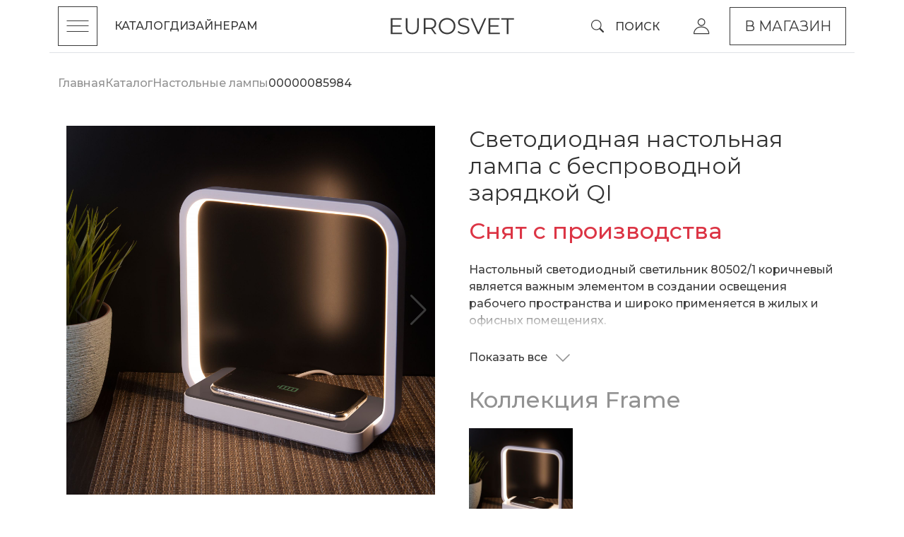

--- FILE ---
content_type: text/html; charset=UTF-8
request_url: https://eurosvet.ru/catalog/nastolnie-lampi/svetodiodnaya-nastolnaya-lampa-s-besprovodnoy-zaryadkoy-qi-80502-1-korichnevyy-00000085984
body_size: 46175
content:
<style>
    .swiper-main .swiper-wrapper {
        height: unset !important;
    }

    .sticky-content {
        height: fit-content;
    }
</style>

<!DOCTYPE html>
<html lang="ru">
    <head>
        <link href="/css/bootstrap5/bootstrap.min.css" rel="stylesheet" type="text/css">
        <meta charset="utf-8">
<link rel="icon" type="image/png" href="/favicon-96x96.png" sizes="96x96" /><link rel="icon" type="image/svg+xml" href="/favicon.svg" />
<link rel="shortcut icon" href="/favicon.ico" />
<link rel="apple-touch-icon" sizes="180x180" href="/apple-touch-icon.png" />
<meta name="apple-mobile-web-app-title" content="Elektrostandard" />
<link rel="manifest" href="/site.webmanifest" />

<meta http-equiv="X-UA-Compatible" content="IE=edge">
<meta name="viewport" content="width=device-width, initial-scale=1, minimum-scale=1">
<meta name="csrf-token" content="RjrhWNKHWpQbTGH53bqsCZv1GyMi7cjuWY8DrRUL">
<link rel="stylesheet" href="/js/swiper/swiper-bundle.min.css">
<link rel="stylesheet" href="/libs/toastr/toastr.min.css">
<link href="/css/main.css" rel="stylesheet" type="text/css">
<link rel="preconnect" href="https://fonts.googleapis.com">
<link rel="preconnect" href="https://fonts.gstatic.com" crossorigin>
<link href="https://fonts.googleapis.com/css2?family=Montserrat:ital,wght@0,100..900;1,100..900&family=Unbounded:wght@200..900&display=swap" rel="stylesheet">


    <title>Светодиодная настольная лампа с беспроводной зарядкой QI Eurosvet 80502/1 коричневый. Официальный сайт.</title>

    <meta name="description" content="Светодиодная настольная лампа с беспроводной зарядкой QI Eurosvet 80502/1 коричневый - технические характеристики, фото продукта, инструкции. Узнайте, где купить в Москве, Санкт-Петербурге и в других регионах РФ на официальном сайте производителя.">

    <meta property="og:title" content="Светодиодная настольная лампа с беспроводной зарядкой QI Eurosvet 80502/1 коричневый. Официальный сайт." >

<link nonce="" rel="preconnect" href="https://cdn.minimir.ru/">

<link href="/css/-elektrostandard.css" rel="stylesheet" type="text/css">
                    <link href="https://eurosvet.ru/css/swiper/swiper-bundle.min.css" rel="stylesheet">
    <link rel="stylesheet" href="https://cdn.jsdelivr.net/npm/@fancyapps/ui@6.0/dist/fancybox/fancybox.css"/>
    <style>
        .order-btn-group button, .order-btn-group button:focus, .order-btn-group button:hover {
            background-color: #141414;
            border-color: #141414;
            color: #fff;
            box-shadow: none;
        }

        .order-btn-group button {
            z-index: 1000;
        }

        .order-btn-group button.order-dropdown {
            margin-right: 2px;
            text-transform: uppercase;
        }

        .order-btn-group .dropdown-menu {
            padding: 0;
            margin: 0;
            font-size: 1rem;
            color: #141414;
            text-align: left;
            list-style: none;
            background-color: #fff;
            background-clip: padding-box;
            border: 1px solid #141414;
            border-radius: 0;
            margin-top: -3px !important;
            width: 100%;
        }

        .order-btn-group .dropdown-item.active, .order-btn-group .dropdown-item:active {
            color: #fff;
            text-decoration: none;
            /* background-color: #898f97; */
            background: #000;
        }

        .price-name {
            display: inline-block;
            width: 130px;
        }

        .user-price {
            color: #141414;
            font-size: 150%;
            font-weight: bold;
        }

        .image-slide {
            cursor: url("[data-uri]"), auto;
        }

        .add-order {
            top: 38px;
            position: absolute;
            padding: 16px;
            border: 1px solid #141414;
            /*border-top: 0px solid #141414;*/
            background-color: #fff;
            z-index: 1;
            width: 100%;
            display: none;
        }

        .add-order.opened {
            display: block;
        }

        .add-order button,
        .add-order input {
            min-height: 54px;
        }

        .input-controls {
            max-width: 40px;
        }

        .input-group-quantity input, .input-group-quantity button {
            border-radius: 0;
            border: 1px solid #141414;
            text-align: center;
        }

        .input-controls button[data-switch="true"] {
            border-bottom: 1px solid #fff;
        }

        .add-order-result, .add-waiting-list-result {
            display: block;
            text-align: center;
            color: #898f97;
        }


        .quantity-toggle, .quantity-single-toggle-waiting-list {
            padding: 0 .75rem;
        }

        .quantity-single-toggle-waiting-list, .quantity-single-toggle-waiting-list:focus, .quantity-single-toggle-waiting-list:hover, #waiting-list {
            border: 1px solid #141414;
            text-align: center;
            background-color: #141414;
            color: #fff;
            box-shadow: none;
        }

        button.quantity-single-toggle-waiting-list[data-switch-waiting="true"] {
            border-bottom: 1px solid #fff;
        }

        .innerAddWaitList {
            position: relative;
        }

        .containerAddWaitList {
            display: none;
        }

        .buttonAddWaitList, .buttonAddWaitList:hover, .buttonAddWaitList:focus {
            display: block;
            padding: 15px 0 0 0;
            background-color: #141414;
            border-color: #141414;
            color: #fff;
            text-transform: uppercase;
        }

        .outerAddWaitList.opened {
        }

        .outerAddWaitList.opened .outerbutton {
            z-index: 5;
            background: #fff;
        }

        .outerAddWaitList.opened .buttonAddWaitList {
        }

        .outerAddWaitList.opened .containerAddWaitList {
            width: 100%;
            z-index: 4;
            display: block;
            position: absolute;
            top: 0;
            left: 0;
            padding: 15px;
            border: 1px solid #141414;
            border-top: 0px solid #141414;
            background-color: #fff;
        }

        .containerAddWaitList .input-group-btn:last-child > .btn {
            margin-left: 0;
        }


        /* СЛАЙДЕР swiper */

        body {
            font-size: 14px;
        }

        .swiper-container {
            width: 100%;
            height: 100%;
        }

        .swiper-slide {
            background-position: center;
            background-size: cover;
            text-align: center;
        }

        .swiper-slide img {
            display: inline-block;
            width: 100%;
            height: auto;
        }

        .swiper-slide {
            align-items: center;
            display: flex;
        }

        @media (orientation: landscape) {
            .swiper-slide {
                align-items: center;
                display: block;
            }

            .swiper-slide img {
                display: inline-block;
                /*height: 100%;*/
                width: auto;
            }
        }

        /* END СЛАЙДЕР swiper */

        .btn-close {
            position: absolute;
            top: 20px;
            right: 20px;
            z-index: 1000;
        }

        #imagesSlider .modal-body {
            padding: 0;
        }

        @media  screen and (max-width: 768px) {
            .product-page-info .title {
                display: none;
            }
        }

        .images-block, .images-block div.col-12 {
            position: relative;
        }

        .product-icons .smart-house {
            display: none !important;
        }

        .images-block .smart-house {
            position: absolute;
            top: 10px;
            left: 22px;
        }
        .images-block .swiper-main .swiper-button-prev:after,
        .images-block .swiper-main .swiper-button-prev,
        .images-block .swiper-main .swiper-button-next,
        .images-block .swiper-main .swiper-button-next:after {
            color: #3A3A3A !important;
        }

    </style>
    <style>
        #modalCreateSmartLightAccordion .accordion-button:focus {
            background: none !important;
            border: none !important;
            outline: none !important;
            box-shadow: none !important;
        }

        #modalCreateSmartLightAccordion .accordion-button {
            font-size: 24px;
            font-weight: 300;
        }

        #createSmartLight {
            background: rgba(199, 199, 199, 0.5);

        }

        #modalCreateSmartLightAccordion .accordion-button:not(.collapsed) {
            color: #212529;
        }
    </style>
        <script type="application/ld+json">
    {
        "@context": "https://schema.org",
        "@type": "BreadcrumbList",
        "itemListElement": [
                        {
                "@type": "ListItem",
                "position": 1,
                "name": "Каталог",
                "item": "https://eurosvet.ru/catalog"
            },                        {
                "@type": "ListItem",
                "position": 2,
                "name": "Настольные лампы",
                "item": "https://eurosvet.ru/catalog/nastolnie-lampi"
            }                    ]
    }
    </script>
    
        <script type="application/ld+json">
    {
        "@context": "https://schema.org/",
        "@type": "Product",
        "name": "Светодиодная настольная лампа с беспроводной зарядкой QI",
        "image": [
                        "https://cdn.minimir.ru/images/catalog/100000085984_0009.jpg",                        "https://cdn.minimir.ru/images/catalog/nastolnyy-svetodiodnyy-svetilnik-s-besprovodnoy-zaryadkoy-i-regulirovkoy-yarkosti-80502-1-korichnevyy-00000085984-0001.jpg",                        "https://cdn.minimir.ru/images/catalog/100000085984_0003.jpg",                        "https://cdn.minimir.ru/images/catalog/nastolnyy-svetodiodnyy-svetilnik-s-besprovodnoy-zaryadkoy-i-regulirovkoy-yarkosti-80502-1-korichnevyy-00000085984-0002.jpg",                        "https://cdn.minimir.ru/images/catalog/nastolnyy-svetodiodnyy-svetilnik-80502-1-korichnevyy-80502-1-00000085984_0001.jpg",                        "https://cdn.minimir.ru/images/catalog/nastolnyy-svetodiodnyy-svetilnik-s-besprovodnoy-zaryadkoy-i-regulirovkoy-yarkosti-80502-1-korichnevyy-00000085984-0003.jpg",                        "https://cdn.minimir.ru/images/catalog/100000085984_0004.jpg",                        "https://cdn.minimir.ru/images/catalog/nastolnyy-svetodiodnyy-svetilnik-s-besprovodnoy-zaryadkoy-i-regulirovkoy-yarkosti-80502-1-korichnevyy-00000085984-0004.jpg",                        "https://cdn.minimir.ru/images/catalog/100000085984_0001.svg",                        "https://cdn.minimir.ru/images/catalog/nastolnyy-svetodiodnyy-svetilnik-s-besprovodnoy-zaryadkoy-i-regulirovkoy-yarkosti-80502-1-korichnevyy-00000085984-0005.jpg",                        "https://cdn.minimir.ru/images/catalog/nastolnyy-svetodiodnyy-svetilnik-s-besprovodnoy-zaryadkoy-i-regulirovkoy-yarkosti-80502-1-korichnevyy-00000085984-0006.svg"                    ],
        "description": "&lt;p&gt;Настольный светодиодный светильник 80502/1 коричневый является важным элементом в создании освещения рабочего пространства и широко применяется в жилых и офисных помещениях.&lt;/p&gt;
&lt;p&gt;Светильник оснащен экономичными SMD светодиодами мощностью 5 Вт, создающие равномерный световой поток 190 лм и имеющие комфортную цветовую температуру 4200 К. Кроме качественного освещения светильник имеет сенсорное управление и встроенную беспроводную зарядку для телефона.&lt;/p&gt;

",
        "sku": "00000085984",
        "gtin13": "",
        "brand": {
            "@type": "Brand",
            "name": "Eurosvet"
        },
        "offers": {
            "@type": "Offer",
            "url": "https://eurosvet.ru/nomenclature/00000085984",
            "priceCurrency": "RUB",
            "price": "1700",
            "priceValidUntil": "2026-01-25",
            "itemCondition": "https://schema.org/NewCondition",
            "availability": "https://schema.org/InStock"
        }
    }
    </script>
        </head>
    <body >
        <div id="modal-login" class="modal fade" tabindex="-1" role="dialog" aria-labelledby="modal-login">
    <div class="modal-dialog modal-dialog-centered">
        <div class="modal-content border-0 rounded-0">
            <div class="modal-header border-0">
                <div style="font-size:1.75rem; font-weight:400; line-height: 1em;">Вход в личный кабинет</div>
                <button type="button" class="btn-close" data-bs-dismiss="modal" aria-label="Close"></button>
            </div>
            <div class="modal-body p-3">
                <form class="form-horizontal" method="POST" action="https://eurosvet.ru/office/login">
                    <input type="hidden" name="_token" value="RjrhWNKHWpQbTGH53bqsCZv1GyMi7cjuWY8DrRUL">

                    <div class="row mb-3 ">
                        <label for="username" class="col-sm-2 col-form-label">Логин</label>
                        <div class="col-sm-10">
                            <input type="email" name="username" class="form-control rounded-0 border-dark" id="username"
                                   placeholder="" value="" required="">
                        </div>
                    </div>

                    <div class="row mb-3 ">
                        <label for="password" class="col-sm-2 col-form-label ">Пароль</label>
                        <div class="col-sm-10">
                            <input type="password" name="password" class="form-control rounded-0 border-dark"
                                   id="password" placeholder="" required="">
                        </div>
                    </div>

                    <div class="row mb-3 ">
                        <label class="col-sm-2 col-form-label"></label>
                        <div class="col-sm-10">
                            <label>
                                <input type="checkbox" name="remember"> Запомнить на этом ПК
                            </label>
                        </div>
                    </div>

                    <div class="row mb-3 align-items-center">
                        <div class="col-sm-5 offset-sm-2">
                            <button type="submit" class="btn btn-dark border-0 rounded-0 w-100" aria-label="Войти">
                                Войти
                            </button>
                        </div>
                        
                    </div>
                                    </form>
            </div>
        </div>
    </div>
</div>

<div id="modal-new-order" class="modal fade in" role="dialog" tabindex="-1" aria-labelledby="modal-new-order"></div>

        <header class="header text-uppercase">
    <div class="container h-100">
        <div class="row border-bottom h-100 py-2">
            <div class="col-3 col-sm-3 col-xl-4 col-xxl-5 d-flex flex-row gap-3 align-items-center">
                <button class="hamburger" aria-label="Toggle menu">
                    <span class="line line-1"></span>
                    <span class="line line-2"></span>
                    <span class="line line-3"></span>
                </button>
                <div class="col ms-4 d-none d-xl-flex">
                    <ul class="d-flex flex-row gap-3 list-unstyled align-items-center m-0">
                        <li><a href="/catalog" class="menu menu-primary menu-underline me-xxl-4">Каталог</a></li>
                        <li><a href="/about" class="menu menu-primary menu-underline d-none d-xxl-inline me-xxl-4">О бренде</a></li>
                        <li><a href="https://minimir.ru/strotskis-group-club" class="menu menu-primary menu-underline" target="_blank">Дизайнерам</a></li>
                    </ul>
                </div>
            </div>
            <div class="col-6 col-sm-6 col-xl-4 col-xxl-2 px-0 text-center">
                <a href="/" class="d-block menu-primary site-logo">
                    <svg width="434" height="58" viewBox="0 0 434 58" fill="none" xmlns="http://www.w3.org/2000/svg">
                        <path d="M40.0033 51.8041V56.9276H0.648438V0.88864H38.8107V6.01221H6.53178V25.946H35.3125V30.9896H6.53178V51.8041H40.0033Z" fill="currentColor"/>
                        <path d="M76.2521 57.408C69.0435 57.408 63.4253 55.3265 59.3971 51.1636C55.3687 47.0007 53.3548 40.9432 53.3548 32.991V0.88864H59.2381V32.7508C59.2381 39.2621 60.6955 44.1187 63.6109 47.3209C66.526 50.5232 70.7397 52.1243 76.2521 52.1243C81.8174 52.1243 86.0575 50.5232 88.9729 47.3209C91.888 44.1187 93.3456 39.2621 93.3456 32.7508V0.88864H99.07V32.991C99.07 40.9432 97.0558 47.0007 93.0276 51.1636C89.0524 55.3265 83.4605 57.408 76.2521 57.408Z" fill="currentColor"/>
                        <path d="M154.803 56.9276L142.082 38.9151C140.651 39.0752 139.167 39.1552 137.63 39.1552H122.683V56.9276H116.8V0.88864H137.63C144.733 0.88864 150.298 2.59651 154.326 6.01221C158.354 9.42792 160.368 14.1245 160.368 20.102C160.368 24.4785 159.255 28.1876 157.029 31.2297C154.856 34.2186 151.729 36.3801 147.648 37.7142L161.243 56.9276H154.803ZM137.471 34.1117C142.983 34.1117 147.197 32.8844 150.112 30.4292C153.027 27.9742 154.485 24.5318 154.485 20.102C154.485 15.5655 153.027 12.0964 150.112 9.69478C147.197 7.23974 142.983 6.01221 137.471 6.01221H122.683V34.1117H137.471Z" fill="currentColor"/>
                        <path d="M198.582 57.4076C193.07 57.4076 188.061 56.1803 183.556 53.725C179.103 51.2168 175.605 47.8009 173.061 43.4779C170.57 39.1549 169.324 34.2983 169.324 28.9078C169.324 23.5174 170.57 18.6607 173.061 14.3377C175.605 10.0147 179.103 6.62561 183.556 4.17058C188.061 1.66217 193.07 0.407959 198.582 0.407959C204.094 0.407959 209.05 1.63548 213.449 4.09052C217.902 6.54556 221.4 9.96129 223.944 14.3377C226.488 18.6607 227.76 23.5174 227.76 28.9078C227.76 34.2983 226.488 39.1817 223.944 43.558C221.4 47.881 217.902 51.2701 213.449 53.725C209.05 56.1803 204.094 57.4076 198.582 57.4076ZM198.582 52.1239C202.981 52.1239 206.956 51.1367 210.508 49.1619C214.059 47.134 216.841 44.3585 218.856 40.8361C220.87 37.2603 221.877 33.2843 221.877 28.9078C221.877 24.5315 220.87 20.582 218.856 17.0596C216.841 13.4837 214.059 10.7085 210.508 8.73376C206.956 6.70567 202.981 5.69164 198.582 5.69164C194.183 5.69164 190.181 6.70567 186.577 8.73376C183.026 10.7085 180.216 13.4837 178.149 17.0596C176.135 20.582 175.128 24.5315 175.128 28.9078C175.128 33.2843 176.135 37.2603 178.149 40.8361C180.216 44.3585 183.026 47.134 186.577 49.1619C190.181 51.1367 194.183 52.1239 198.582 52.1239Z" fill="currentColor"/>
                        <path d="M256.292 57.4076C252.158 57.4076 248.182 56.7406 244.366 55.4062C240.602 54.072 237.687 52.3108 235.62 50.1225L237.926 45.5594C239.94 47.5875 242.617 49.2419 245.956 50.5228C249.295 51.7504 252.739 52.3641 256.292 52.3641C261.273 52.3641 265.01 51.457 267.502 49.6422C269.992 47.7744 271.239 45.3727 271.239 42.4372C271.239 40.1956 270.548 38.4079 269.172 37.0734C267.845 35.7393 266.203 34.7253 264.242 34.0313C262.28 33.2843 259.552 32.4838 256.053 31.6297C251.864 30.5624 248.525 29.5482 246.035 28.5875C243.544 27.5736 241.397 26.0525 239.595 24.0244C237.846 21.9963 236.972 19.2478 236.972 15.7787C236.972 12.95 237.714 10.3882 239.198 8.09331C240.682 5.745 242.961 3.87705 246.035 2.48941C249.109 1.10178 252.925 0.407959 257.484 0.407959C260.665 0.407959 263.765 0.86161 266.787 1.76891C269.86 2.62283 272.511 3.82366 274.737 5.37142L272.749 10.0947C270.416 8.54695 267.924 7.3995 265.276 6.65231C262.625 5.85175 260.029 5.45147 257.484 5.45147C252.607 5.45147 248.923 6.41214 246.433 8.33348C243.994 10.2015 242.776 12.6298 242.776 15.6186C242.776 17.8601 243.438 19.6747 244.763 21.0623C246.141 22.3966 247.837 23.4373 249.852 24.1845C251.919 24.8785 254.674 25.6522 258.12 26.5061C262.2 27.5203 265.487 28.5342 267.979 29.5482C270.523 30.5089 272.67 32.0034 274.419 34.0313C276.168 36.0062 277.043 38.7013 277.043 42.117C277.043 44.9457 276.272 47.5342 274.737 49.8824C273.251 52.1775 270.946 54.0188 267.82 55.4062C264.692 56.7406 260.849 57.4076 256.292 57.4076Z" fill="currentColor"/>
                        <path d="M336.132 0.88864L311.486 56.9276H305.682L281.035 0.88864H287.396L308.703 49.5625L330.169 0.88864H336.132Z" fill="currentColor"/>
                        <path d="M383.564 51.8041V56.9276H344.209V0.88864H382.371V6.01221H350.092V25.946H378.873V30.9896H350.092V51.8041H383.564Z" fill="currentColor"/>
                        <path d="M408.209 6.01221H388.649V0.88864H433.648V6.01221H414.093V56.9276H408.209V6.01221Z" fill="currentColor"/>
                    </svg>
                </a>
            </div>
            <div class="col-3 col-sm-3 col-xl-4 col-xxl-5 d-flex flex-row gap-3 justify-content-end align-items-center ">
                <div class="col d-flex flex-row justify-content-end gap-3">
                    <div class="d-flex align-items-center">
                        <a class="me-xl-5 py-0 fullscreen-search d-flex align-items-center menu-primary" href="#" data-modal-content=".search-form">
                            <span class="pe-2 head-icon me-2">
                                <svg xmlns="http://www.w3.org/2000/svg" width="18px" height="18px" fill="currentColor" class="bi bi-search" viewBox="0 0 16 16">
                                    <path d="M11.742 10.344a6.5 6.5 0 1 0-1.397 1.398h-.001c.03.04.062.078.098.115l3.85 3.85a1 1 0 0 0 1.415-1.414l-3.85-3.85a1.007 1.007 0 0 0-.115-.1zM12 6.5a5.5 5.5 0 1 1-11 0 5.5 5.5 0 0 1 11 0z"></path>
                                </svg>
                            </span>
                            <span class="menu menu-primary d-none d-xl-block menu-underline">Поиск</span>
                        </a>
                        <a href="/office/authorization" class="menu menu-primary menu-underline me-xl-4 d-flex flex-nowrap align-items-center">
                            <svg width="23" height="23" viewBox="0 0 23 23" fill="none" xmlns="http://www.w3.org/2000/svg" class="me-1">
                                <path d="M9.11633 0.408813C10.0978 0.0023489 11.1779 -0.104008 12.2198 0.103149C13.262 0.310438 14.2195 0.822554 14.9708 1.57385C15.7222 2.32521 16.2342 3.28267 16.4415 4.32483C16.6487 5.3668 16.5424 6.44682 16.1359 7.42834C15.7293 8.40989 15.0407 9.24916 14.1573 9.83948C13.2738 10.4298 12.2346 10.7448 11.172 10.7448C9.74714 10.7447 8.38069 10.179 7.37316 9.17151C6.36562 8.16398 5.79992 6.79754 5.79992 5.37268C5.79992 4.31018 6.11492 3.27176 6.70519 2.38831C7.29554 1.50481 8.13462 0.815442 9.11633 0.408813ZM7.05383 5.37268C7.05383 6.18714 7.29566 6.98357 7.74816 7.66077C8.2006 8.33778 8.84353 8.86571 9.59582 9.17737C10.3483 9.48905 11.1769 9.57064 11.9757 9.41174C12.7744 9.25284 13.5082 8.86062 14.0841 8.28479C14.6599 7.70896 15.0521 6.97508 15.2111 6.17639C15.3699 5.37758 15.2884 4.54897 14.9767 3.79651C14.665 3.04421 14.1371 2.40128 13.4601 1.94885C12.7829 1.49636 11.9865 1.25452 11.172 1.25452C10.0799 1.25455 9.03214 1.68833 8.25988 2.46057C7.48761 3.23284 7.05383 4.28054 7.05383 5.37268Z" fill="currentColor"/>
                                <path fill-rule="evenodd" clip-rule="evenodd" d="M12.2901 11.6005C14.9549 11.6061 17.5093 12.6665 19.3936 14.5507C21.2775 16.4345 22.3386 18.9882 22.3448 21.6523L22.335 21.7802C22.3139 21.9058 22.2579 22.0237 22.1719 22.12C22.0572 22.2485 21.8981 22.329 21.7266 22.3446L21.7168 22.3456L0.627003 22.3446C0.460644 22.3446 0.301277 22.2787 0.183643 22.1611C0.0660299 22.0434 4.95249e-05 21.884 4.95249e-05 21.7177C-0.00409655 20.3935 0.252117 19.0814 0.754932 17.8564C1.25794 16.6311 1.99806 15.5166 2.93169 14.5771C3.86527 13.6376 4.9743 12.8905 6.19634 12.3798C7.41838 11.8691 8.7293 11.6047 10.0538 11.6005H12.2901ZM3.99028 15.2773C5.52273 13.823 7.52229 12.9698 9.6231 12.8652L10.044 12.8544H12.2793C14.5363 12.8537 16.7078 13.7188 18.3467 15.2704C19.9599 16.7978 20.934 18.8767 21.0811 21.0907H1.26274C1.40965 18.8801 2.38133 16.8041 3.99028 15.2773Z" fill="currentColor"/>
                            </svg>
                            <span class=" d-none d-xxl-block">
                                Личный кабинет
                            </span>

                        </a>
                    </div>
                </div>
                <a href="https://minimir.ru" class="menu btn btn-outline-secondary menu-primary menu-buy d-none d-xl-flex">В&nbsp;магазин</a>
            </div>
        </div>
    </div>
</header>
<section class="popup-bg"></section>
<section class="slide-menu" style="display: none;">
    <section class="left-menu-main m-0">
        <div class="dark-bac"></div>
        <div class="left-menu-content main-block">
            <div class="left-menu-body position-relative pb-4">
                <div class="close-slide-menu-btn d-flex flex-row justify-content-between left-menu-search pb-0 search-block" style="">
                    <button class="hamburger" aria-label="Toggle menu">
                        <span class="line line-1"></span>
                        <span class="line line-2"></span>
                        <span class="line line-3"></span>
                    </button>
                    <div class="list-item p-0 d-flex align-items-center" id="mobile-search" style="display: block; width: fit-content;">
                        <a class="px-0 py-1 nav-link fullscreen-search text text-white" href="#" data-modal-content=".search-form">
                            <span class="head-icon d-flex align-items-center text" style="font-size: 20px;">
                                <svg xmlns="http://www.w3.org/2000/svg" width="22" height="28" fill="currentColor" class="bi bi-search me-3" viewBox="0 0 16 16">
                                    <path d="M11.742 10.344a6.5 6.5 0 1 0-1.397 1.398l3.85 3.85a1 1 0 0 0 1.415-1.414l-3.85-3.85zM12 6.5a5.5 5.5 0 1 1-11 0 5.5 5.5 0 0 1 11 0z"/>
                                </svg>
                                Поиск
                            </span>
                        </a>
                    </div>
                </div>
                <ul class="main-group-list main-items main-menu-ul pt-0 list-unstyled">
                    <li class="list-item">
                        <a href="/catalog/novinki">
                            Новинки
                        </a>
                    </li>
                                                                        <li class="list-item  has-childs " id="lustri">
    <a href="/catalog/lustri" class="text1">Люстры</a>
            <div class="d-none left-menu-childs">
            <p class="left-menu-header m-0 d-flex align-items-center justify-content-between"></p>
            <ul class="main-menu-ul main-group-list  last-items border-0">
                <li class="mb-3">
                    <a href="/catalog/lustri" class="text1">Посмотреть все</a>
                </li>
                <li><hr/></li>
                                                            <li class="list-item " id="podvesnie-lustri">
    <a href="/catalog/lustri/podvesnie-lustri" class="text1">Подвесные люстры</a>
    </li>                                                                                <li class="list-item " id="podvesnye-svetilniki">
    <a href="/catalog/lustri/podvesnye-svetilniki" class="text1">Акцентное освещение</a>
    </li>                                                                                <li class="list-item " id="potolochnie-svetilniki">
    <a href="/catalog/lustri/potolochnie-svetilniki" class="text1">Потолочные светильники</a>
    </li>                                                </ul>
        </div>
    </li>                                                                                                <li class="list-item " id="svetilniki-s-upravleniem-po-wi-fi">
    <a href="/catalog/svetilniki-s-upravleniem-po-wi-fi" class="text1">Умные светильники</a>
    </li>                                                                                                <li class="list-item  has-childs " id="nastennie-svetilniki">
    <a href="/catalog/nastennie-svetilniki" class="text1">Настенные светильники</a>
            <div class="d-none left-menu-childs">
            <p class="left-menu-header m-0 d-flex align-items-center justify-content-between"></p>
            <ul class="main-menu-ul main-group-list  last-items border-0">
                <li class="mb-3">
                    <a href="/catalog/nastennie-svetilniki" class="text1">Посмотреть все</a>
                </li>
                <li><hr/></li>
                                                            <li class="list-item " id="bra">
    <a href="/catalog/nastennie-svetilniki/bra" class="text1">Бра</a>
    </li>                                                                                <li class="list-item " id="interernaya-podsvetka">
    <a href="/catalog/nastennie-svetilniki/interernaya-podsvetka" class="text1">Интерьерная подсветка</a>
    </li>                                                </ul>
        </div>
    </li>                                                                                                <li class="list-item  has-childs " id="nastolnie-lampi">
    <a href="/catalog/nastolnie-lampi" class="text1">Настольные лампы</a>
            <div class="d-none left-menu-childs">
            <p class="left-menu-header m-0 d-flex align-items-center justify-content-between"></p>
            <ul class="main-menu-ul main-group-list  last-items border-0">
                <li class="mb-3">
                    <a href="/catalog/nastolnie-lampi" class="text1">Посмотреть все</a>
                </li>
                <li><hr/></li>
                                                            <li class="list-item " id="dekorativnie-nastonie-lampi">
    <a href="/catalog/nastolnie-lampi/dekorativnie-nastonie-lampi" class="text1">Классические</a>
    </li>                                                                                <li class="list-item " id="office-style">
    <a href="/catalog/nastolnie-lampi/office-style" class="text1">Современные</a>
    </li>                                                </ul>
        </div>
    </li>                                                                                                <li class="list-item " id="torsheri">
    <a href="/catalog/torsheri" class="text1">Торшеры</a>
    </li>                                                                                                <li class="list-item  has-childs " id="dekorativnoe-osveshchenie">
    <a href="/catalog/dekorativnoe-osveshchenie" class="text1">Праздничное освещение</a>
            <div class="d-none left-menu-childs">
            <p class="left-menu-header m-0 d-flex align-items-center justify-content-between"></p>
            <ul class="main-menu-ul main-group-list  last-items border-0">
                <li class="mb-3">
                    <a href="/catalog/dekorativnoe-osveshchenie" class="text1">Посмотреть все</a>
                </li>
                <li><hr/></li>
                                                            <li class="list-item " id="ulichnye">
    <a href="/catalog/dekorativnoe-osveshchenie/ulichnye" class="text1">Уличные гирлянды IP65</a>
    </li>                                                                                <li class="list-item " id="interernye">
    <a href="/catalog/dekorativnoe-osveshchenie/interernye" class="text1">Интерьерные гирлянды IP20</a>
    </li>                                                </ul>
        </div>
    </li>                                                                                                <li class="list-item  has-childs " id="zapchasti">
    <a href="/catalog/zapchasti" class="text1">Сопутствующие товары</a>
            <div class="d-none left-menu-childs">
            <p class="left-menu-header m-0 d-flex align-items-center justify-content-between"></p>
            <ul class="main-menu-ul main-group-list  last-items border-0">
                <li class="mb-3">
                    <a href="/catalog/zapchasti" class="text1">Посмотреть все</a>
                </li>
                <li><hr/></li>
                                                            <li class="list-item " id="lamps1">
    <a href="/catalog/zapchasti/lamps1" class="text1">Лампы</a>
    </li>                                                                                <li class="list-item " id="plafoni">
    <a href="/catalog/zapchasti/plafoni" class="text1">Плафоны и абажуры</a>
    </li>                                                                                <li class="list-item " id="electronics">
    <a href="/catalog/zapchasti/electronics" class="text1">Электронные компоненты</a>
    </li>                                                </ul>
        </div>
    </li>                                                                <li class="text-white mt-3" id="magazine" style="">
                        <a href="https://minimir.ru/" target="_blank" class="btn btn-outline-secondary nav-link go_to_minimir text-white text-uppercase">
                            Интернет-магазин
                        </a>
                    </li>
                </ul>
                <ul class="list-dop-items">
                    <li class="list-item"><a href="/about" class="text2">О бренде</a></li>
                    <li class="list-item"><a href="/news" class="text2">Блог</a></li>
                    <li class="list-item"><a href="/catalog/styles" class="text2">Навигатор по стилям</a></li>
                    <li class="list-item"><a href="https://minimir.ru/strotskis-group-club" target="_blank" class="text2">Архитекторам и дизайнерам</a></li>
                    <li class="list-item"><a href="/3d-modeli-svetilnikov" class="text2">База 3D моделей</a></li>
                    <li class="list-item"><a href="/contacts" class="text2">Контакты</a></li>
                    <li class="list-item"><a href="/contacts#retailers" class="text2">Где купить</a></li>
                    <li class="list-item"><a href="https://partners.eurosvet.ru" class="text2">Личный кабинет</a></li>
                </ul>
            </div>
        </div>
        <div class="left-menu-childs-content d-none">
            <p>Ничего нет</p>
        </div>
    </section>
</section>        <main class="main">
            
    

    
    <div class="container">


        <div class="container product-page  top-padding ">
            <div class="row">
                                <ol class="breadcrumb navigation-ui-links mb-5"
        itemscope itemtype="https://schema.org/BreadcrumbList">

        
        <li class="breadcrumb-item ps-0"
            itemprop="itemListElement"
            itemscope itemtype="https://schema.org/ListItem">
            <a href="/" itemprop="item">
                <span itemprop="name">Главная</span>
            </a>
            <meta itemprop="position" content="1">
        </li>

        
        
                    <li class="breadcrumb-item "
                itemprop="itemListElement"
                itemscope itemtype="https://schema.org/ListItem">

                                    
                    <a href="/catalog"
                       itemprop="item">
                        <span itemprop="name">Каталог</span>
                    </a>
                
                <meta itemprop="position" content="2">
            </li>
                    <li class="breadcrumb-item "
                itemprop="itemListElement"
                itemscope itemtype="https://schema.org/ListItem">

                                    
                    <a href="/catalog/nastolnie-lampi"
                       itemprop="item">
                        <span itemprop="name">Настольные лампы</span>
                    </a>
                
                <meta itemprop="position" content="3">
            </li>
        

        
                    <li class="breadcrumb-item active"
                itemprop="itemListElement"
                itemscope itemtype="https://schema.org/ListItem">

        <span itemprop="name">
            00000085984
        </span>

                <meta itemprop="position" content="4">
            </li>
        

    </ol>







































































































<style>

</style>














































            </div>
            <div class="row g-3 g-md-5 mb-5">
                <div class="col-12 col-lg-6">
                    <div class="row images-block">
                                    <style>
    .thumbs-wrapper {
        display: flex;
        align-items: center;
        justify-content: flex-start;
        gap: 8px;
    }

    .swiper-thumbs {
        margin-left: 0px;
        width: 100%;
        cursor: pointer;
    }

    .swiper-thumbs .swiper-slide-thumb-active {
        opacity: 1;
        border: 2px solid #000;
    }

    .swiper-main {
        width: 100%;
        height: auto;
    }

    .swiper-slide img {
        width: 100%;
    }

    .thumbs-nav {
        position: absolute;
        top: 50%;
        width: 100%;
        display: flex;
        justify-content: space-between;
        transform: translateY(-50%);
        z-index: 10;
        pointer-events: none;
    }

    /* На мобилке скрываем стрелки */
    @media (max-width: 991.98px) {
        .swiper-button-prev,
        .swiper-button-next {
            display: none !important;
        }
    }

    /* На десктопе скрываем пагинацию */
    @media (min-width: 992px) {
        .swiper-pagination {
            display: none !important;
        }
    }

    .swiper-pagination {
        position: static; /* убираем absolute */
        margin-top: 10px; /* расстояние от фото */
        text-align: center;
    }

</style>

<div class="mb-lg-5">
    
    <div class="swiper swiper-main mb-lg-4">
        <div class="swiper-wrapper">
                            <div class="swiper-slide zoom">
                                                                
                                        <a data-fancybox="gallery" href="//cdn.minimir.ru/images/catalog/100000085984_0009.jpg">
                        <img src="//cdn.minimir.ru/images/catalog/100000085984_0009.jpg"
                             alt="Светодиодная настольная лампа с беспроводной зарядкой QI Eurosvet Frame 80502/1 коричневый. Фото 1"/>
                    </a>
                                    </div>
                            <div class="swiper-slide zoom">
                    
                                        <a data-fancybox="gallery" href="//cdn.minimir.ru/images/catalog/nastolnyy-svetodiodnyy-svetilnik-s-besprovodnoy-zaryadkoy-i-regulirovkoy-yarkosti-80502-1-korichnevyy-00000085984-0001.jpg">
                        <img src="//cdn.minimir.ru/images/catalog/nastolnyy-svetodiodnyy-svetilnik-s-besprovodnoy-zaryadkoy-i-regulirovkoy-yarkosti-80502-1-korichnevyy-00000085984-0001.jpg"
                             alt="Светодиодная настольная лампа с беспроводной зарядкой QI Eurosvet Frame 80502/1 коричневый. Фото 2"/>
                    </a>
                                    </div>
                            <div class="swiper-slide zoom">
                    
                                        <a data-fancybox="gallery" href="//cdn.minimir.ru/images/catalog/100000085984_0003.jpg">
                        <img src="//cdn.minimir.ru/images/catalog/100000085984_0003.jpg"
                             alt="Светодиодная настольная лампа с беспроводной зарядкой QI Eurosvet Frame 80502/1 коричневый. Фото 3"/>
                    </a>
                                    </div>
                            <div class="swiper-slide zoom">
                    
                                        <a data-fancybox="gallery" href="//cdn.minimir.ru/images/catalog/nastolnyy-svetodiodnyy-svetilnik-s-besprovodnoy-zaryadkoy-i-regulirovkoy-yarkosti-80502-1-korichnevyy-00000085984-0002.jpg">
                        <img src="//cdn.minimir.ru/images/catalog/nastolnyy-svetodiodnyy-svetilnik-s-besprovodnoy-zaryadkoy-i-regulirovkoy-yarkosti-80502-1-korichnevyy-00000085984-0002.jpg"
                             alt="Светодиодная настольная лампа с беспроводной зарядкой QI Eurosvet Frame 80502/1 коричневый. Фото 4"/>
                    </a>
                                    </div>
                            <div class="swiper-slide zoom">
                    
                                        <a data-fancybox="gallery" href="//cdn.minimir.ru/images/catalog/nastolnyy-svetodiodnyy-svetilnik-80502-1-korichnevyy-80502-1-00000085984_0001.jpg">
                        <img src="//cdn.minimir.ru/images/catalog/nastolnyy-svetodiodnyy-svetilnik-80502-1-korichnevyy-80502-1-00000085984_0001.jpg"
                             alt="Светодиодная настольная лампа с беспроводной зарядкой QI Eurosvet Frame 80502/1 коричневый. Фото 5"/>
                    </a>
                                    </div>
                            <div class="swiper-slide zoom">
                    
                                        <a data-fancybox="gallery" href="//cdn.minimir.ru/images/catalog/nastolnyy-svetodiodnyy-svetilnik-s-besprovodnoy-zaryadkoy-i-regulirovkoy-yarkosti-80502-1-korichnevyy-00000085984-0003.jpg">
                        <img src="//cdn.minimir.ru/images/catalog/nastolnyy-svetodiodnyy-svetilnik-s-besprovodnoy-zaryadkoy-i-regulirovkoy-yarkosti-80502-1-korichnevyy-00000085984-0003.jpg"
                             alt="Светодиодная настольная лампа с беспроводной зарядкой QI Eurosvet Frame 80502/1 коричневый. Фото 6"/>
                    </a>
                                    </div>
                            <div class="swiper-slide zoom">
                    
                                        <a data-fancybox="gallery" href="//cdn.minimir.ru/images/catalog/100000085984_0004.jpg">
                        <img src="//cdn.minimir.ru/images/catalog/100000085984_0004.jpg"
                             alt="Светодиодная настольная лампа с беспроводной зарядкой QI Eurosvet Frame 80502/1 коричневый. Фото 7"/>
                    </a>
                                    </div>
                            <div class="swiper-slide zoom">
                    
                                        <a data-fancybox="gallery" href="//cdn.minimir.ru/images/catalog/nastolnyy-svetodiodnyy-svetilnik-s-besprovodnoy-zaryadkoy-i-regulirovkoy-yarkosti-80502-1-korichnevyy-00000085984-0004.jpg">
                        <img src="//cdn.minimir.ru/images/catalog/nastolnyy-svetodiodnyy-svetilnik-s-besprovodnoy-zaryadkoy-i-regulirovkoy-yarkosti-80502-1-korichnevyy-00000085984-0004.jpg"
                             alt="Светодиодная настольная лампа с беспроводной зарядкой QI Eurosvet Frame 80502/1 коричневый. Фото 8"/>
                    </a>
                                    </div>
                            <div class="swiper-slide zoom">
                    
                                        <a data-fancybox="gallery" href="//cdn.minimir.ru/images/catalog/100000085984_0001.svg"
                       aria-modal="true" aria-hidden="true" data-width="1000" data-height="1000">
                        <img itemprop="image" class="relative img-fluid border" data-index-image="8"
                             src="//cdn.minimir.ru/images/catalog/100000085984_0001.svg"
                             alt="Светодиодная настольная лампа с беспроводной зарядкой QI Eurosvet Frame 80502/1 коричневый. Фото 9"/>
                    </a>
                                    </div>
                            <div class="swiper-slide zoom">
                    
                                        <a data-fancybox="gallery" href="//cdn.minimir.ru/images/catalog/nastolnyy-svetodiodnyy-svetilnik-s-besprovodnoy-zaryadkoy-i-regulirovkoy-yarkosti-80502-1-korichnevyy-00000085984-0005.jpg">
                        <img src="//cdn.minimir.ru/images/catalog/nastolnyy-svetodiodnyy-svetilnik-s-besprovodnoy-zaryadkoy-i-regulirovkoy-yarkosti-80502-1-korichnevyy-00000085984-0005.jpg"
                             alt="Светодиодная настольная лампа с беспроводной зарядкой QI Eurosvet Frame 80502/1 коричневый. Фото 10"/>
                    </a>
                                    </div>
                            <div class="swiper-slide zoom">
                    
                                        <a data-fancybox="gallery" href="//cdn.minimir.ru/images/catalog/nastolnyy-svetodiodnyy-svetilnik-s-besprovodnoy-zaryadkoy-i-regulirovkoy-yarkosti-80502-1-korichnevyy-00000085984-0006.svg"
                       aria-modal="true" aria-hidden="true" data-width="1000" data-height="1000">
                        <img itemprop="image" class="relative img-fluid border" data-index-image="10"
                             src="//cdn.minimir.ru/images/catalog/nastolnyy-svetodiodnyy-svetilnik-s-besprovodnoy-zaryadkoy-i-regulirovkoy-yarkosti-80502-1-korichnevyy-00000085984-0006.svg"
                             alt="Светодиодная настольная лампа с беспроводной зарядкой QI Eurosvet Frame 80502/1 коричневый. Фото 11"/>
                    </a>
                                    </div>
                    </div>
        <!-- Стрелки для верхнего слайдера -->
        <div class="swiper-button-prev"></div>
        <div class="swiper-button-next"></div>
        <!-- Пагинация (будет работать только на мобилке) -->
        <div class="swiper-pagination d-lg-none"></div>
    </div>

    
    <div class="thumbs-wrapper d-none d-lg-flex">
                <div class="thumbs-prev me-4" id="thumbs-prev"></div>
                <div class="swiper swiper-thumbs">
            <div class="swiper-wrapper">
                                                        <div class="swiper-slide" data-width="1000" data-height="1000"><img
                                src="//cdn.minimir.ru/images/catalog/100000085984_0009.jpg" alt="" data-width="1000"
                                data-height="1000">
                    </div>
                                                                            <div class="swiper-slide" data-width="1000" data-height="1000"><img
                                src="//cdn.minimir.ru/images/catalog/nastolnyy-svetodiodnyy-svetilnik-s-besprovodnoy-zaryadkoy-i-regulirovkoy-yarkosti-80502-1-korichnevyy-00000085984-0001.jpg" alt="" data-width="1000"
                                data-height="1000">
                    </div>
                                                                            <div class="swiper-slide" data-width="1000" data-height="1000"><img
                                src="//cdn.minimir.ru/images/catalog/100000085984_0003.jpg" alt="" data-width="1000"
                                data-height="1000">
                    </div>
                                                                            <div class="swiper-slide" data-width="1000" data-height="1000"><img
                                src="//cdn.minimir.ru/images/catalog/nastolnyy-svetodiodnyy-svetilnik-s-besprovodnoy-zaryadkoy-i-regulirovkoy-yarkosti-80502-1-korichnevyy-00000085984-0002.jpg" alt="" data-width="1000"
                                data-height="1000">
                    </div>
                                                                            <div class="swiper-slide" data-width="1000" data-height="1000"><img
                                src="//cdn.minimir.ru/images/catalog/nastolnyy-svetodiodnyy-svetilnik-80502-1-korichnevyy-80502-1-00000085984_0001.jpg" alt="" data-width="1000"
                                data-height="1000">
                    </div>
                                                                            <div class="swiper-slide" data-width="1000" data-height="1000"><img
                                src="//cdn.minimir.ru/images/catalog/nastolnyy-svetodiodnyy-svetilnik-s-besprovodnoy-zaryadkoy-i-regulirovkoy-yarkosti-80502-1-korichnevyy-00000085984-0003.jpg" alt="" data-width="1000"
                                data-height="1000">
                    </div>
                                                                            <div class="swiper-slide" data-width="1000" data-height="1000"><img
                                src="//cdn.minimir.ru/images/catalog/100000085984_0004.jpg" alt="" data-width="1000"
                                data-height="1000">
                    </div>
                                                                            <div class="swiper-slide" data-width="1000" data-height="1000"><img
                                src="//cdn.minimir.ru/images/catalog/nastolnyy-svetodiodnyy-svetilnik-s-besprovodnoy-zaryadkoy-i-regulirovkoy-yarkosti-80502-1-korichnevyy-00000085984-0004.jpg" alt="" data-width="1000"
                                data-height="1000">
                    </div>
                                                                            <div class="swiper-slide" data-width="1000" data-height="1000"><img
                                src="//cdn.minimir.ru/images/catalog/100000085984_0001.svg" alt="" data-width="1000"
                                data-height="1000">
                    </div>
                                                                            <div class="swiper-slide" data-width="1000" data-height="1000"><img
                                src="//cdn.minimir.ru/images/catalog/nastolnyy-svetodiodnyy-svetilnik-s-besprovodnoy-zaryadkoy-i-regulirovkoy-yarkosti-80502-1-korichnevyy-00000085984-0005.jpg" alt="" data-width="1000"
                                data-height="1000">
                    </div>
                                                                            <div class="swiper-slide" data-width="1000" data-height="1000"><img
                                src="//cdn.minimir.ru/images/catalog/nastolnyy-svetodiodnyy-svetilnik-s-besprovodnoy-zaryadkoy-i-regulirovkoy-yarkosti-80502-1-korichnevyy-00000085984-0006.svg" alt="" data-width="1000"
                                data-height="1000">
                    </div>
                                                </div>
        </div>
                <div class="thumbs-next ms-4" id="thumbs-next"></div>
            </div>
</div>

<script>
    document.addEventListener("DOMContentLoaded", function () {
        // Миниатюры
        const thumbsSwiper = new Swiper('.swiper-thumbs', {
            slidesPerView: 6,
            slidesPerGroup: 6,
            spaceBetween: 20,
            navigation: {
                nextEl: '#thumbs-next',
                prevEl: '#thumbs-prev'
            },
            watchSlidesProgress: true
        });

        // Верхний слайдер
        const mainSwiper = new Swiper('.swiper-main', {
            spaceBetween: 10,
            navigation: {
                nextEl: '.swiper-button-next',
                prevEl: '.swiper-button-prev'
            },
            thumbs: {
                swiper: thumbsSwiper
            },
            breakpoints: {
                0: {// мобильные
                    navigation: {
                        enabled: false
                    },
                    pagination: {
                        el: '.swiper-pagination',
                        clickable: true,
                        enabled: true
                    }
                },
                992: {// десктоп
                    navigation: {
                        enabled: true,
                        nextEl: '.swiper-button-next',
                        prevEl: '.swiper-button-prev'
                    },
                    pagination: {
                        enabled: false
                    }
                }
            }
        });

        // Полноэкранный просмотр картинок
        if (typeof Fancybox === 'undefined') {
            console.warn('Fancybox не найден. Проверьте подключение скрипта.');
            return;
        }

        // console.log('Fancybox подключён:', Fancybox);

        Fancybox.bind('[data-fancybox="gallery"]', {
            Carousel: {
                preload: 2,
                friction: 0.64
            },
            Toolbar: {
                display: ['counter', 'zoom', 'slideshow', 'fullscreen', 'download', 'close']
            },
            Thumbs: {
                autoStart: false
            },
            // Опционально: специфичные параметры для видео
            Html: {
                video: {
                    // autoplay для HTML5 видео
                    autoplay: true,
                    controls: true
                }
            },
            on: {
                createSlide: (f, slide) => {
                    // Пример: если нужно задать кастомный атрибут или обработчик
                    // console.log('Создан слайд', slide);
                    if (slide.src.endsWith('.svg')) {
                        console.log('Создан слайд', slide);
                        // Принудительно увеличиваем размеры (если SVG "не говорит правду")
                        slide.$content?.style?.setProperty('min-width', '1000px');
                        slide.$content?.style?.setProperty('min-height', '1000px');
                    }
                },
                reveal: (f, slide) => {
                    if (slide.src.endsWith('.svg')) {
                        console.log('Создан слайд', slide);
                        // Принудительно увеличиваем размеры (если SVG "не говорит правду")
                        slide.$content?.style?.setProperty('min-width', '1000px');
                        slide.$content?.style?.setProperty('min-height', '1000px');
                    }
                },
                done: (f, slide) => {
                    if (slide.src.endsWith('.svg')) {
                        fetch(slide.src)
                            .then(res => res.text())
                            .then(svg => {
                                // Принудительно добавим viewBox (если отсутствует)
                                if (!svg.includes('viewBox')) {
                                    svg = svg.replace(
                                        '<svg',
                                        '<svg viewBox="0 0 1000 1000"'
                                    );
                                }

                                // Заменим содержимое
                                slide.$content.innerHTML = svg;
                                slide.$content.style.minWidth = '1000px';
                                slide.$content.style.minHeight = '1000px';
                            });
                    }
                }
            }
        });
    });
</script>















                    </div>

                    <div class="floating-left-column d-none d-md-block">
                        <div class="row g-4 mb-5 download-blocks">
        <div class="col-12 col-lg-6 col-xxl-4">
        <a href="/download/instructions/00000085984.pdf" target="_blank" class="text-decoration-none cursor-pointer d-block">
            <div class="d-flex gap-3 align-items-center justify-content-start p-3 h-100 bg-l-grey">
                <svg width="40" height="40" viewBox="0 0 40 40" fill="none" xmlns="http://www.w3.org/2000/svg"><path d="M35.2 9.65869C34.9878 9.65869 34.7843 9.74298 34.6343 9.89301C34.4843 10.043 34.4 10.2465 34.4 10.4587V30.1387H22.6944C22.6423 30.1336 22.5897 30.1336 22.5376 30.1387H22.4864C22.4538 30.1463 22.4218 30.1559 22.3904 30.1675L22.336 30.1963L22.256 30.2411L22.2048 30.2795L22.1376 30.3339L22.0928 30.3819C22.0736 30.4023 22.0554 30.4236 22.0384 30.4459C22.0384 30.4651 22.016 30.4843 22.0032 30.5035C21.9891 30.5273 21.9763 30.5519 21.9648 30.5771C21.9648 30.5995 21.9488 30.6219 21.9392 30.6443C21.9292 30.6705 21.9207 30.6972 21.9136 30.7243V30.7979C21.9136 30.7979 21.9136 30.8363 21.9136 30.8555C21.808 31.0507 21.104 31.5915 19.9936 31.5915C18.8832 31.5915 18.1888 31.0507 18.0736 30.8555C18.0736 30.8363 18.0736 30.8171 18.0736 30.7979C18.0736 30.7787 18.0736 30.7467 18.0736 30.7243C18.0665 30.6972 18.058 30.6705 18.048 30.6443C18.048 30.6219 18.048 30.5995 18.0224 30.5771C18.0109 30.5519 17.9981 30.5273 17.984 30.5035C17.984 30.4843 17.9616 30.4651 17.9488 30.4459C17.9318 30.4236 17.9136 30.4023 17.8944 30.3819L17.8496 30.3339L17.76 30.3115L17.7088 30.2731L17.6288 30.2283L17.5872 30.1835C17.5558 30.1719 17.5238 30.1623 17.4912 30.1547H17.44C17.3879 30.1496 17.3353 30.1496 17.2832 30.1547H5.6V10.4587C5.6 10.2465 5.51571 10.043 5.36569 9.89301C5.21566 9.74298 5.01217 9.65869 4.8 9.65869C4.58783 9.65869 4.38434 9.74298 4.23431 9.89301C4.08429 10.043 4 10.2465 4 10.4587V30.9387C4 31.1509 4.08429 31.3543 4.23431 31.5044C4.3086 31.5787 4.39679 31.6376 4.49385 31.6778C4.59091 31.718 4.69494 31.7387 4.8 31.7387H16.7328C17.264 32.5803 18.576 33.2267 19.9872 33.2267C21.3984 33.2267 22.7104 32.5867 23.2416 31.7387H35.2C35.4122 31.7387 35.6157 31.6544 35.7657 31.5044C35.9157 31.3543 36 31.1509 36 30.9387V10.4587C36 10.2465 35.9157 10.043 35.7657 9.89301C35.6157 9.74298 35.4122 9.65869 35.2 9.65869Z" fill="#191919"/><path d="M7.50438 29.3387C7.64221 29.4014 7.79496 29.4239 7.945 29.4035C8.09504 29.3831 8.23626 29.3207 8.35238 29.2235C8.37478 29.2235 10.4004 27.6235 13.9204 27.6235C17.562 27.6235 19.434 29.1947 19.4692 29.2235C19.5198 29.2667 19.5758 29.3032 19.6356 29.3323H19.6548H19.674C19.7353 29.3596 19.7998 29.3789 19.866 29.3899H19.8916H19.9972H20.0644H20.122C20.1801 29.3803 20.237 29.3642 20.2916 29.3419H20.3172C20.3773 29.3035 20.4381 29.2661 20.4996 29.2299C20.5316 29.2235 22.506 27.6235 26.0804 27.6235C29.722 27.6235 31.594 29.1947 31.6292 29.2235C31.7448 29.3251 31.8872 29.3912 32.0394 29.4138C32.1916 29.4365 32.3471 29.4147 32.4873 29.3512C32.6275 29.2878 32.7463 29.1852 32.8297 29.0558C32.913 28.9265 32.9573 28.7758 32.9572 28.6219V9.26195C32.9568 9.12696 32.9223 8.99425 32.8568 8.87619C32.7914 8.75814 32.6971 8.65856 32.5828 8.58675C32.458 8.50675 29.498 6.66675 26.0772 6.66675C23.9406 6.68824 21.8459 7.26261 19.9972 8.33395C19.0372 7.80915 16.6308 6.66675 13.9364 6.66675C11.6168 6.68236 9.34945 7.35713 7.39878 8.61235C7.29588 8.68482 7.21153 8.78055 7.15259 8.89176C7.09366 9.00297 7.06179 9.12651 7.05958 9.25235V28.6187C7.05898 28.7683 7.10035 28.9151 7.17897 29.0424C7.2576 29.1697 7.37033 29.2723 7.50438 29.3387ZM31.354 9.72595V27.1723C29.7096 26.384 27.9037 25.9906 26.0804 26.0235C24.2533 26.0024 22.4462 26.4043 20.8004 27.1979V9.70355C22.4086 8.78038 24.2261 8.28359 26.0804 8.26035C28.378 8.26035 30.5156 9.27475 31.354 9.72595ZM8.63398 9.70675C10.2438 8.78141 12.0637 8.28348 13.9204 8.26035C16.2212 8.26035 18.3588 9.27475 19.1972 9.72595V27.1723C17.5518 26.3836 15.7448 25.9902 13.9204 26.0235C12.0942 26.0039 10.2881 26.4069 8.64358 27.2011L8.63398 9.70675Z" fill="#191919"/></svg>
                <span class="text-dark">Инструкция</span>
            </div>
        </a>
    </div>
        <div class="col-12 col-lg-6 col-xxl-4">
        <a id="download_pdf" data-composite="100000085984" class="text-decoration-none cursor-pointer d-block">
            <div class="d-flex gap-3 align-items-center justify-content-start p-3 h-100 bg-l-grey">
                <svg width="40" height="40" viewBox="0 0 40 40" fill="none" xmlns="http://www.w3.org/2000/svg">
                    <path d="M32.8002 27.3142V30.9713C32.8002 31.9798 31.9801 32.7999 30.9716 32.7999H9.02877C8.02031 32.7999 7.2002 31.9798 7.2002 30.9713V27.3142C7.2002 26.8095 7.6098 26.3999 8.11448 26.3999C8.61917 26.3999 9.02877 26.8095 9.02877 27.3142V30.9713H30.9716V27.3142C30.9716 26.8095 31.3812 26.3999 31.8859 26.3999C32.3906 26.3999 32.8002 26.8095 32.8002 27.3142Z" fill="#191919"/>
                    <path d="M12.9537 20.6464C12.5962 20.2889 12.5962 19.711 12.9537 19.3536C13.3111 18.9961 13.889 18.9961 14.2465 19.3536L19.0858 24.1929V8.11424C19.0858 7.60955 19.4954 7.19995 20.0001 7.19995C20.5047 7.19995 20.9143 7.60955 20.9143 8.11424V24.1929L25.7537 19.3536C26.1111 18.9961 26.689 18.9961 27.0465 19.3536C27.4039 19.711 27.4039 20.2889 27.0465 20.6464L20.6465 27.0464C20.2844 27.4093 19.7038 27.3974 19.3527 27.0464L12.9537 20.6464Z" fill="#191919"/>
                </svg>
                <span class="text-dark">Спецификация</span>
            </div>
        </a>
    </div>
    <div class="col-12 col-lg-6 col-xxl-4">
        <a data-bs-toggle="modal" data-bs-target="#packageInfoModal" class="text-decoration-none cursor-pointer d-block">
            <div class="d-flex gap-3 align-items-center justify-content-start p-3 h-100 bg-l-grey">
                <svg width="40" height="40" viewBox="0 0 40 40" fill="none" xmlns="http://www.w3.org/2000/svg"><path d="M34.6663 11.0985C34.6663 10.7053 34.4288 10.351 34.0651 10.2015L20.3682 4.57468C20.132 4.47771 19.8673 4.47771 19.6312 4.57468L5.93425 10.2015C5.57053 10.3509 5.33301 10.7053 5.33301 11.0985V28.9017C5.33301 29.2949 5.57047 29.6493 5.93425 29.7987L19.6312 35.4255C19.8648 35.5215 20.1273 35.5236 20.367 35.4255C20.3787 35.4216 19.8601 35.6343 34.0651 29.7987C34.4289 29.6493 34.6663 29.2949 34.6663 28.9017V11.0985ZM19.9997 15.7585L14.9529 13.6853L25.8595 8.92738L31.2439 11.1393L19.9997 15.7585ZM7.2725 12.6268L11.6267 14.4156V19.4621C11.6267 19.9977 12.0609 20.4319 12.5965 20.4319C13.132 20.4319 13.5662 19.9977 13.5662 19.4621V15.2124L19.0299 17.4569V33.0817L7.2725 28.2517V12.6268ZM19.9997 6.52005L23.3614 7.90109L12.4548 12.659L8.75548 11.1393L19.9997 6.52005ZM20.9694 17.4569L32.7269 12.6268V28.2517L20.9694 33.0817V17.4569Z" fill="#191919"/></svg>
                <span class="text-dark">Упаковка товара</span>
            </div>
        </a>
    </div>
    <div class="col-12 col-lg-6 col-xxl-4">
        <a href="https://eurosvet.ru/handlers/model3d/download/100000085984.zip" class="text-decoration-none cursor-pointer d-block">
            <div class="d-flex gap-3 align-items-center justify-content-start p-3 h-100 bg-l-grey">
                <svg width="40" height="40" viewBox="0 0 40 40" fill="none" xmlns="http://www.w3.org/2000/svg"><path d="M4.9375 10.7972C5.45525 10.7972 5.875 10.3774 5.875 9.85969V5.875H9.85969C10.3774 5.875 10.7972 5.45525 10.7972 4.9375C10.7972 4.41975 10.3774 4 9.85969 4H5.875C4.84113 4 4 4.84113 4 5.875V9.85969C4 10.3775 4.41975 10.7972 4.9375 10.7972Z" fill="#191919"/><path d="M34.1253 4H30.1406C29.6229 4 29.2031 4.41975 29.2031 4.9375C29.2031 5.45525 29.6229 5.875 30.1406 5.875H34.1253V9.85969C34.1253 10.3774 34.5451 10.7972 35.0628 10.7972C35.5806 10.7972 36.0003 10.3774 36.0003 9.85969V5.875C36.0003 4.84113 35.1592 4 34.1253 4Z" fill="#191919"/><path d="M35.0628 29.2029C34.5451 29.2029 34.1253 29.6226 34.1253 30.1404V34.1251H30.1406C29.6229 34.1251 29.2031 34.5448 29.2031 35.0626C29.2031 35.5803 29.6229 36.0001 30.1406 36.0001H34.1253C35.1592 36.0001 36.0003 35.1589 36.0003 34.1251V30.1404C36.0003 29.6226 35.5806 29.2029 35.0628 29.2029Z" fill="#191919"/><path d="M9.85969 34.1251H5.875V30.1404C5.875 29.6226 5.45525 29.2029 4.9375 29.2029C4.41975 29.2029 4 29.6226 4 30.1404V34.1251C4 35.1589 4.84113 36.0001 5.875 36.0001H9.85969C10.3774 36.0001 10.7972 35.5803 10.7972 35.0626C10.7972 34.5448 10.3775 34.1251 9.85969 34.1251Z" fill="#191919"/><path d="M32.8215 25.474V14.5264C32.8215 13.4548 32.2263 12.4911 31.2681 12.0115L21.2592 7.00038C20.4707 6.60563 19.5293 6.6057 18.741 7.00038L8.73209 12.0115C7.7739 12.4912 7.17871 13.4549 7.17871 14.5264V25.4741C7.17871 26.5457 7.77396 27.5093 8.73221 27.989L18.7411 32.9994C19.5276 33.3931 20.4745 33.3922 21.2591 32.9994L31.268 27.989C32.2262 27.5093 32.8215 26.5456 32.8215 25.474ZM19.0626 31.0636L9.57152 26.3124C9.25215 26.1524 9.05371 25.8313 9.05371 25.4741V14.8856L19.0626 19.8965V31.0636ZM20.0001 18.269L10.2108 13.368L19.5803 8.67701C19.8431 8.54545 20.157 8.54545 20.4198 8.67701L29.7893 13.368L20.0001 18.269ZM30.9465 25.474C30.9465 25.8312 30.748 26.1524 30.4286 26.3123L20.9376 31.0635V19.8965L30.9465 14.8856V25.474Z" fill="#191919"/></svg>
                <span class="text-dark">3D модель</span>
            </div>
        </a>
    </div>











</div>

<div class="modal fade" id="packageInfoModal" tabindex="-1" aria-labelledby="exampleModalLabel" aria-hidden="true">
    <div class="modal-dialog modal-lg modal-dialog-centered">
        <div class="modal-content">
            <div class="modal-header">
                <h5 class="modal-title h3" id="exampleModalLgLabel">Информация об упаковке</h5>
                <button type="button" class="btn-close" data-bs-dismiss="modal" aria-label="Close"></button>
            </div>
            <div class="modal-body">
                                <table class="table table-condensed mb-0">
                                            <tr>
                            <th colspan="2" class="h4">Индивидуальная упаковка</th>
                        </tr>
                                                                                    <tr>
                                    <td width="66%" >Кол-во</td>
                                    <td  >1 шт.</td>
                                </tr>
                                                                                                                <tr>
                                    <td width="66%" >Вес</td>
                                    <td  >0.678 кг</td>
                                </tr>
                                                                                                                <tr>
                                    <td width="66%" >Объем</td>
                                    <td  >0.00867000 м<sup>3</sup></td>
                                </tr>
                                                                                                                <tr>
                                    <td width="66%" >Длина</td>
                                    <td  >136 мм</td>
                                </tr>
                                                                                                                <tr>
                                    <td width="66%" >Ширина</td>
                                    <td  >250 мм</td>
                                </tr>
                                                                                                                <tr>
                                    <td width="66%" >Высота</td>
                                    <td  >255 мм</td>
                                </tr>
                                                                                                                <tr>
                                    <td width="66%"  class="border-0" >Штрихкод</td>
                                    <td  class="border-0"  >4690389133947 </td>
                                </tr>
                                                                                                <tr>
                            <th colspan="2" class="h4">Гофрокороб</th>
                        </tr>
                                                                                    <tr>
                                    <td width="66%" >Кол-во</td>
                                    <td  >12 шт.</td>
                                </tr>
                                                                                                                <tr>
                                    <td width="66%" >Вес</td>
                                    <td  >9.372 кг</td>
                                </tr>
                                                                                                                <tr>
                                    <td width="66%" >Объем</td>
                                    <td  >0.11949158 м<sup>3</sup></td>
                                </tr>
                                                                                                                <tr>
                                    <td width="66%" >Длина</td>
                                    <td  >529 мм</td>
                                </tr>
                                                                                                                <tr>
                                    <td width="66%" >Ширина</td>
                                    <td  >423 мм</td>
                                </tr>
                                                                                                                <tr>
                                    <td width="66%" >Высота</td>
                                    <td  >534 мм</td>
                                </tr>
                                                                                                                <tr>
                                    <td width="66%"  class="border-0" >Штрихкод</td>
                                    <td  class="border-0"  >14690389133944 </td>
                                </tr>
                                                                                        </table>
                            </div>
        </div>
    </div>
</div>                        <div class="bg-l-grey p-4 p-xl-5 d-flex align-items-end align-items-xl-start infoblock">
    <div>
        <div class="text1 text-white text-uppercase">Узнайте как управлять освещением</div>
        <div class="h2b text-white text-uppercase mb-4">со смартфона</div>
        <a href="/catalog/svetilniki-s-upravleniem-po-wi-fi" class="btn btn-outline-primary text-uppercase mb-xl-5">подробнее</a>
    </div>
</div>

<style>
    .infoblock {
        background: url(/images/nomenclature/product-card-info-block-bg.jpg)  center center/cover no-repeat;
        height:385px;
    }

    .infoblock .btn {
        font-size:20px;
    }

    @media  screen and (max-width: 1200px) {
        .infoblock {
            background-color: #999999;
            background-image: url("/images/nomenclature/product-card-info-block-bg.jpg");
            background-position: 90% 60%;
            background-size: 250%;
            background-repeat: no-repeat;
            background-origin: content-box;
        }

        .infoblock .txt1 {
            font-size:20px;
        }

        .infoblock .txt2 {
            font-size:20px;
        }

        .infoblock .btn {
            font-size:16px;
        }
    }
</style>
                    </div>
                </div>


                <div class="col-12 col-lg-6">
                    <div class="sticky-content">
                        <h1 class="h-card mb-3 fw-400" itemprop="name">Светодиодная настольная лампа с беспроводной зарядкой QI</h1>


                                                <div class="ml-md-0 h2 mb-4 mt-1 product-price-block bold text-danger d-block">Снят с
                            производства
                        </div>
                                                                                    <div class="mb-4" itemprop="description" content="Товар elektrostandard">
    <div class="product-description-wrap" id="wrap-desc">
        <div class="product-description" itemprop="description">
            <p>Настольный светодиодный светильник 80502/1 коричневый является важным элементом в создании освещения рабочего пространства и широко применяется в жилых и офисных помещениях.</p>
<p>Светильник оснащен экономичными SMD светодиодами мощностью 5 Вт, создающие равномерный световой поток 190 лм и имеющие комфортную цветовую температуру 4200 К. Кроме качественного освещения светильник имеет сенсорное управление и встроенную беспроводную зарядку для телефона.</p>


        </div>
    </div>
    <div id="btn-overflow-description" class="mt-4 cursor-pointer">
        <div class="show">Показать все <svg class="ms-2" width="20" height="12" viewBox="0 0 20 12" fill="none" xmlns="http://www.w3.org/2000/svg"><path d="M19 1L10 10L1 1" stroke="#929292" stroke-width="1.5" stroke-linecap="round"/></svg></div>
        <div class="hide d-none">Свернуть <svg class="ms-2" width="20" height="12" viewBox="0 0 20 12" fill="none" xmlns="http://www.w3.org/2000/svg"><path d="M1 11L10 2L19 11" stroke="#191919" stroke-width="1.5" stroke-linecap="round"/></svg></div>
    </div>
</div>
                        <div class="mb-4">
    <div class="d-flex align-items-end gap-lg-4 mb-3">
        <div class="flex-grow-1">
            
            <a class="h-card text-grey" href="/catalog/series/frame">Коллекция Frame</a>
        </div>
            </div>
    <div class="swiper swiper-series">
        <div class="swiper-wrapper">
                        <div class="swiper-slide">
                <a class="bg-grey ar1-1 d-block" href="//eurosvet.ru/catalog/nastolnie-lampi/svetodiodnaya-nastolnaya-lampa-s-besprovodnoy-zaryadkoy-qi-80502-1-belyy-00000085985">
                    <img class="img-fluid" src="//cdn.minimir.ru/images/catalog/preview/nastolnyy-svetodiodnyy-svetilnik-80502-1-belyy-80502-1-belyy-00000085985_0009.jpg" alt="Светодиодная настольная лампа с беспроводной зарядкой QI 80502/1 белый">
                </a>
            </div>
                    </div>
        <div class="series-swiper-pagination text-center mt-3 d-xl-none"></div>
    </div>
</div>

<style>
    .swiper-series {
        position: relative;
        padding-bottom: 30px; /* место под точки */
    }
    .swiper-series .series-swiper-pagination {
        position: absolute;
        bottom: 0; /* прижали к низу */
        left: 0;
        width: 100%;
        text-align: center;
    }
</style>

<script>
    document.addEventListener("DOMContentLoaded", function () {
        let seriesSwiper;

        function getSlidesPerView() {
            return window.innerWidth >= 1200 ? 3 : 2; // соответствует твоим брейкпоинтам
        }

        function initSwiper(startIndex = 0) {
            if (seriesSwiper) {
                // сохраняем индекс видимого слайда
                startIndex = seriesSwiper.activeIndex;
                seriesSwiper.destroy(true, true);
            }

            const spv = getSlidesPerView();

            seriesSwiper = new Swiper('.swiper-series', {
                slidesPerView: spv,
                slidesPerGroup: spv,
                spaceBetween: spv === 3 ? 40 : 15,
                loop: true,
                navigation: {
                    nextEl: '#thumbs-series-next',
                    prevEl: '#thumbs-series-prev'
                },
                pagination: {
                    el: '.series-swiper-pagination',
                    clickable: true,
dynamicBullets: false,                },
                on: {
                    init: function () {
                        // вычисляем индекс для нового slidesPerView
                        this.slideToLoop(startIndex, 0);
                    }
                }
            });
        }

        initSwiper();

        let resizeTimer;
        window.addEventListener('resize', function () {
            clearTimeout(resizeTimer);
            resizeTimer = setTimeout(() => {
                initSwiper(seriesSwiper ? seriesSwiper.activeIndex : 0);
            }, 500);
        });
    });
</script>
                        <div class="techparams mb-5">
            <a name="techparams" id="techparams"></a>
        <div class="d-flex flex-row flex-wrap" style="padding-right: 10px;">
                            <div class="h5 mt-4 col-12 h-card text-grey fw-400 ">Конструкционные характеристики</div>
                                        <div class="tp-row col-8 ">
                            Наличие выключателя
                        </div>
                        <div class="tp-row col-4 text-end ">
                            Да 
                        </div>
                                                <div class="tp-row col-8 ">
                            Разъем кабеля
                        </div>
                        <div class="tp-row col-4 text-end ">
                            Jack 4.6 
                        </div>
                                                <div class="tp-row col-8 ">
                            Длина
                        </div>
                        <div class="tp-row col-4 text-end ">
                            225 мм
                        </div>
                                                <div class="tp-row col-8 ">
                            Ширина
                        </div>
                        <div class="tp-row col-4 text-end ">
                            95 мм
                        </div>
                                                <div class="tp-row col-8 ">
                            Высота
                        </div>
                        <div class="tp-row col-4 text-end ">
                            225 мм
                        </div>
                                                <div class="tp-row col-8 d-none cut">
                            Источник света
                        </div>
                        <div class="tp-row col-4 text-end d-none cut">
                            встроенные LED 
                        </div>
                                                <div class="tp-row col-8 d-none cut">
                            Материал изделия
                        </div>
                        <div class="tp-row col-4 text-end d-none cut">
                            пластик 
                        </div>
                                                <div class="tp-row col-8 d-none cut">
                            Тип светодиодов
                        </div>
                        <div class="tp-row col-4 text-end d-none cut">
                            SMD; светодиодная плата 
                        </div>
                                                <div class="tp-row col-8 d-none cut">
                            Количество светодиодов
                        </div>
                        <div class="tp-row col-4 text-end d-none cut">
                            60 шт.
                        </div>
                                                <div class="tp-row col-8 d-none cut">
                            Степень пылевлагозащиты
                        </div>
                        <div class="tp-row col-4 text-end d-none cut">
                            IP20 
                        </div>
                                                <div class="tp-row col-8 d-none cut">
                            Материал арматуры
                        </div>
                        <div class="tp-row col-4 text-end d-none cut">
                            пластик 
                        </div>
                                                <div class="tp-row col-8 d-none cut">
                            Цвет арматуры
                        </div>
                        <div class="tp-row col-4 text-end d-none cut">
                            белый; коричневый 
                        </div>
                                                <div class="tp-row col-8 d-none cut">
                            Длина кабеля
                        </div>
                        <div class="tp-row col-4 text-end d-none cut">
                            1.5 м
                        </div>
                                                <div class="tp-row col-8 d-none cut">
                            Опции
                        </div>
                        <div class="tp-row col-4 text-end d-none cut">
                            диммер; индукционная зарядка; сенсорное управление 
                        </div>
                                        <div class="h5 mt-4 col-12 h-card text-grey fw-400 d-none cut">Световые характеристики</div>
                                        <div class="tp-row col-8 d-none cut">
                            Световой поток
                        </div>
                        <div class="tp-row col-4 text-end d-none cut">
                            190 лм
                        </div>
                                                <div class="tp-row col-8 d-none cut">
                            Цветовая температура
                        </div>
                        <div class="tp-row col-4 text-end d-none cut">
                            4200 К
                        </div>
                                                <div class="tp-row col-8 d-none cut">
                            Индекс цветопередачи Ra
                        </div>
                        <div class="tp-row col-4 text-end d-none cut">
                            &gt; 80 %
                        </div>
                                        <div class="h5 mt-4 col-12 h-card text-grey fw-400 d-none cut">Электротехнические параметры</div>
                                        <div class="tp-row col-8 d-none cut">
                            Мощность
                        </div>
                        <div class="tp-row col-4 text-end d-none cut">
                            4 Вт
                        </div>
                                                <div class="tp-row col-8 d-none cut">
                            Питание
                        </div>
                        <div class="tp-row col-4 text-end d-none cut">
                            230 В, 50 Гц 
                        </div>
                                        <div class="h5 mt-4 col-12 h-card text-grey fw-400 d-none cut">Эксплуатационные характеристики</div>
                                        <div class="tp-row col-8 d-none cut">
                            Гарантийный срок до 01.07.2020
                        </div>
                        <div class="tp-row col-4 text-end d-none cut">
                            36 мес.
                        </div>
                                                <div class="tp-row col-8 d-none cut">
                            Класс энергоэффективности
                        </div>
                        <div class="tp-row col-4 text-end d-none cut">
                            A 
                        </div>
                                                <div class="tp-row col-8 d-none cut">
                            Умный дом Minimir Home
                        </div>
                        <div class="tp-row col-4 text-end d-none cut">
                            совместим с умной розеткой 
                        </div>
                                                <div class="tp-row col-8 d-none cut">
                            Класс защиты от поражения электрическим током
                        </div>
                        <div class="tp-row col-4 text-end d-none cut">
                            II 
                        </div>
                                                <div class="tp-row col-8 d-none cut">
                            Стиль
                        </div>
                        <div class="tp-row col-4 text-end d-none cut">
                            минимализм; постмодернизм; функционализм; хай-тек 
                        </div>
                                                <div class="tp-row col-8 d-none cut">
                            Срок службы светодиодов
                        </div>
                        <div class="tp-row col-4 text-end d-none cut">
                            50000 ч
                        </div>
                                                <div class="tp-row col-8 d-none cut">
                            Диапазон рабочих температур
                        </div>
                        <div class="tp-row col-4 text-end d-none cut">
                            -10 ... +40 °C
                        </div>
                                                <div class="tp-row col-8 d-none cut">
                            Коэффициент пульсации
                        </div>
                        <div class="tp-row col-4 text-end d-none cut">
                            &lt; 5 %
                        </div>
                                                <div class="tp-row col-8 d-none cut">
                            Рекомендуемая площадь освещения
                        </div>
                        <div class="tp-row col-4 text-end d-none cut">
                            1 м кв.
                        </div>
                                                <div class="tp-row col-8 d-none cut">
                            Помещение
                        </div>
                        <div class="tp-row col-4 text-end d-none cut">
                            детская; кабинет; офис 
                        </div>
                                                <div class="tp-row col-8 d-none cut">
                            Гарантийный срок
                        </div>
                        <div class="tp-row col-4 text-end d-none cut">
                            60 мес.
                        </div>
                                        <div class="h5 mt-4 col-12 h-card text-grey fw-400 d-none cut">Дополнительные сведения</div>
                                        <div class="tp-row col-8 d-none cut">
                            Бренд
                        </div>
                        <div class="tp-row col-4 text-end d-none cut">
                            Eurosvet 
                        </div>
                                </div>
                    <div class="btn-overflow-techparams mt-4">
                <div class="show">Показать все <svg class="ms-2" width="20" height="12" viewBox="0 0 20 12" fill="none" xmlns="http://www.w3.org/2000/svg"><path d="M19 1L10 10L1 1" stroke="#929292" stroke-width="1.5" stroke-linecap="round"/></svg></div>
                <div class="hide" style="display:none;">Свернуть <svg class="ms-2" width="20" height="12" viewBox="0 0 20 12" fill="none" xmlns="http://www.w3.org/2000/svg"><path d="M1 11L10 2L19 11" stroke="#191919" stroke-width="1.5" stroke-linecap="round"/></svg></div>
            </div>
            </div>
<script>
    /* Поведение кнопки свернуть / развернуть техпараметры */
    document.addEventListener("DOMContentLoaded", function () {
        var btn = $('.btn-overflow-techparams');
        btn.addClass('less');
        btn.click(function (e) {
            e.stopPropagation();
            if (btn.hasClass('less')) {
                btn.removeClass('less');
                btn.addClass('more');
                btn.find('.show').hide();
                btn.find('.hide').show();
                $(".techparams .cut").hide().removeClass("d-none").slideDown();
                $([document.documentElement, document.body]).animate({
                    scrollTop: $(".techparams").offset().top - 200
                }, 500);
            } else {
                btn.addClass('less');
                btn.removeClass('more');
                btn.find('.hide').hide();
                btn.find('.show').show();
                $(".techparams .cut").slideUp();
                $([document.documentElement, document.body]).animate({
                    scrollTop: $(".techparams").offset().top - 200
                }, 500);
            }
        });
    });
</script>                    </div>
                </div>
            </div>

                        
                

                                                            <img src="https://minimir.ru/update-viewed?viewed=100000085984" style="display:none">
 
        </div>


        </main>
        <section class="footer py-5">
    <div class="container py-5">
        <div class="row footer-row">
            <div class="col footer-col">
                <h3 class="text-uppercase">Декоративное освещение</h3>
                <ul class="list-unstyled mt-3 mt-lg-0 mt-xxl-4">
                    <li><a href="https://eurosvet.ru/catalog/lustri">Люстры</a></li>
                    <li><a href="https://eurosvet.ru/catalog/lustri/podvesnie-lustri">Подвесные светильники</a></li>
                    <li><a href="https://eurosvet.ru/catalog/nastennie-svetilniki">Настенные светильники</a></li>
                    <li><a href="https://eurosvet.ru/catalog/nastolnie-lampi">Настольные лампы</a></li>
                    <li><a href="https://eurosvet.ru/catalog/torsheri">Торшеры</a></li>
                </ul>
            </div>
            <div class="col footer-col">
                <h3 class="text-uppercase">Функциона&shy;льное освещение</h3>
                <ul class="list-unstyled mt-3 mt-lg-0 mt-xxl-4">
                    <li><a href="https://elektrostandard.ru/catalog/interior/tracks">Трековое освещение</a></li>
                    <li><a href="https://elektrostandard.ru/catalog/interior/spotlights">Точечные светильники</a></li>
                    <li><a href="https://elektrostandard.ru/catalog/street-lighting">Уличный свет</a></li>
                    <li><a href="https://elektrostandard.ru/catalog/interior/led-strip-light">Светодиодная лента</a>
                    </li>
                    <li><a href="https://elektrostandard.ru/catalog/electronics/lamps">Лампы</a></li>
                </ul>
            </div>
            <div class="col footer-col">
                <h3 class="text-uppercase">Электротовары</h3>
                <ul class="list-unstyled mt-3 mt-lg-0 mt-xxl-4">
                    <li><a href="https://werkel.ru/catalog/built-in">Встраиваемые розетки <br> и выключатели</a></li>
                    <li><a href="https://werkel.ru/catalog/nakladnye-rozetki-i-vyklyuchateli-gallant">Накладные розетки
                            <br> и выключатели</a></li>
                    <li><a href="https://werkel.ru/catalog/modulnoe-oborudovanie">Модульное оборудование</a></li>
                    <li><a href="https://minimir.ru/catalog/smart-home">Умный дом</a></li>
                    <li><a href="https://werkel.ru/catalog/lyuchki">Лючки</a></li>
                </ul>
            </div>
            <div class="col footer-col">
                <h3 class="text-uppercase">Партнерам</h3>
                <ul class="list-unstyled mt-3 mt-lg-0 mt-xxl-4">
                    <li><a href="https://eurosvet.ru/contacts#retailers">Где купить</a></li>
                    <li><a href="https://eurosvet.ru/about">О компании</a></li>
                    <li><a href="https://eurosvet.ru/3d-modeli-svetilnikov">База 3D моделей</a></li>
                    <li><a href="https://minimir.ru/strotskis-group-club">Сотрудничество</a></li>
                    <li><a href="https://eurosvet.ru/site-map">Карта сайта</a></li>
                </ul>
            </div>
            <div class="col footer-col">
                <div class="text-uppercase">
                    <h3 class="me-3 d-inline-block">Контакты</h3>
                    <a href="https://eurosvet.ru/contacts" class="text-grey text-nowrap">ПОДРОБНЕЕ&nbsp;<svg width="20"
                                                                                                             height="14"
                                                                                                             viewBox="0 0 20 14"
                                                                                                             fill="none"
                                                                                                             xmlns="http://www.w3.org/2000/svg">
                            <path d="M1.5 6.00004L15.9932 6.00005L11.4863 1.72563C11.0856 1.34556 11.0691 0.712269 11.4492 0.311569C11.8293 -0.0887607 12.4617 -0.105334 12.8623 0.27446L19.9531 7.00005L12.8623 13.7256C12.4617 14.1054 11.8293 14.0889 11.4492 13.6885C11.0691 13.2878 11.0856 12.6545 11.4863 12.2745L15.9932 8.00005L1.5 8.00004C0.947715 8.00004 0.5 7.55233 0.5 7.00004C0.5 6.44776 0.947715 6.00004 1.5 6.00004Z"
                                  fill="currentColor"/>
                        </svg>
                    </a>
                </div>
                <div class="mt-3 mt-lg-4">Москва, г.&nbsp;Щербинка, ул.&nbsp;Кутузова,&nbsp;12</div>
                <div>+7-495-228-17-33</div>
                <div><a href="mailto:info@eurosvet.ru">info@eurosvet.ru</a></div>
                <div class="mt-2 social-icons">
                    <a href="https://rutube.ru/u/eurosvet/" class="rutube"></a>
                    <a href="https://t.me/Eurosvet_tg" class="telegram"></a>
                    <a href="https://www.youtube.com/@eurosvet_official" class="youtube"></a>
                    <a href="https://vk.com/eurosvet_official" class="vk"></a>
                    <a href="https://ru.pinterest.com/eurosvet_official/" class="pinterest"></a>
                </div>
            </div>
        </div>
        <div class="row">
            <div class="col-12 col-lg-2">
                
                <a href="/" class="d-inline-block" style="max-width: 200px">
                    <svg class="w-100" width="434" height="58" viewBox="0 0 434 58" fill="none"
                         xmlns="http://www.w3.org/2000/svg">
                        <path d="M40.0033 51.8041V56.9276H0.648438V0.88864H38.8107V6.01221H6.53178V25.946H35.3125V30.9896H6.53178V51.8041H40.0033Z"
                              fill="currentColor"/>
                        <path d="M76.2521 57.408C69.0435 57.408 63.4253 55.3265 59.3971 51.1636C55.3687 47.0007 53.3548 40.9432 53.3548 32.991V0.88864H59.2381V32.7508C59.2381 39.2621 60.6955 44.1187 63.6109 47.3209C66.526 50.5232 70.7397 52.1243 76.2521 52.1243C81.8174 52.1243 86.0575 50.5232 88.9729 47.3209C91.888 44.1187 93.3456 39.2621 93.3456 32.7508V0.88864H99.07V32.991C99.07 40.9432 97.0558 47.0007 93.0276 51.1636C89.0524 55.3265 83.4605 57.408 76.2521 57.408Z"
                              fill="currentColor"/>
                        <path d="M154.803 56.9276L142.082 38.9151C140.651 39.0752 139.167 39.1552 137.63 39.1552H122.683V56.9276H116.8V0.88864H137.63C144.733 0.88864 150.298 2.59651 154.326 6.01221C158.354 9.42792 160.368 14.1245 160.368 20.102C160.368 24.4785 159.255 28.1876 157.029 31.2297C154.856 34.2186 151.729 36.3801 147.648 37.7142L161.243 56.9276H154.803ZM137.471 34.1117C142.983 34.1117 147.197 32.8844 150.112 30.4292C153.027 27.9742 154.485 24.5318 154.485 20.102C154.485 15.5655 153.027 12.0964 150.112 9.69478C147.197 7.23974 142.983 6.01221 137.471 6.01221H122.683V34.1117H137.471Z"
                              fill="currentColor"/>
                        <path d="M198.582 57.4076C193.07 57.4076 188.061 56.1803 183.556 53.725C179.103 51.2168 175.605 47.8009 173.061 43.4779C170.57 39.1549 169.324 34.2983 169.324 28.9078C169.324 23.5174 170.57 18.6607 173.061 14.3377C175.605 10.0147 179.103 6.62561 183.556 4.17058C188.061 1.66217 193.07 0.407959 198.582 0.407959C204.094 0.407959 209.05 1.63548 213.449 4.09052C217.902 6.54556 221.4 9.96129 223.944 14.3377C226.488 18.6607 227.76 23.5174 227.76 28.9078C227.76 34.2983 226.488 39.1817 223.944 43.558C221.4 47.881 217.902 51.2701 213.449 53.725C209.05 56.1803 204.094 57.4076 198.582 57.4076ZM198.582 52.1239C202.981 52.1239 206.956 51.1367 210.508 49.1619C214.059 47.134 216.841 44.3585 218.856 40.8361C220.87 37.2603 221.877 33.2843 221.877 28.9078C221.877 24.5315 220.87 20.582 218.856 17.0596C216.841 13.4837 214.059 10.7085 210.508 8.73376C206.956 6.70567 202.981 5.69164 198.582 5.69164C194.183 5.69164 190.181 6.70567 186.577 8.73376C183.026 10.7085 180.216 13.4837 178.149 17.0596C176.135 20.582 175.128 24.5315 175.128 28.9078C175.128 33.2843 176.135 37.2603 178.149 40.8361C180.216 44.3585 183.026 47.134 186.577 49.1619C190.181 51.1367 194.183 52.1239 198.582 52.1239Z"
                              fill="currentColor"/>
                        <path d="M256.292 57.4076C252.158 57.4076 248.182 56.7406 244.366 55.4062C240.602 54.072 237.687 52.3108 235.62 50.1225L237.926 45.5594C239.94 47.5875 242.617 49.2419 245.956 50.5228C249.295 51.7504 252.739 52.3641 256.292 52.3641C261.273 52.3641 265.01 51.457 267.502 49.6422C269.992 47.7744 271.239 45.3727 271.239 42.4372C271.239 40.1956 270.548 38.4079 269.172 37.0734C267.845 35.7393 266.203 34.7253 264.242 34.0313C262.28 33.2843 259.552 32.4838 256.053 31.6297C251.864 30.5624 248.525 29.5482 246.035 28.5875C243.544 27.5736 241.397 26.0525 239.595 24.0244C237.846 21.9963 236.972 19.2478 236.972 15.7787C236.972 12.95 237.714 10.3882 239.198 8.09331C240.682 5.745 242.961 3.87705 246.035 2.48941C249.109 1.10178 252.925 0.407959 257.484 0.407959C260.665 0.407959 263.765 0.86161 266.787 1.76891C269.86 2.62283 272.511 3.82366 274.737 5.37142L272.749 10.0947C270.416 8.54695 267.924 7.3995 265.276 6.65231C262.625 5.85175 260.029 5.45147 257.484 5.45147C252.607 5.45147 248.923 6.41214 246.433 8.33348C243.994 10.2015 242.776 12.6298 242.776 15.6186C242.776 17.8601 243.438 19.6747 244.763 21.0623C246.141 22.3966 247.837 23.4373 249.852 24.1845C251.919 24.8785 254.674 25.6522 258.12 26.5061C262.2 27.5203 265.487 28.5342 267.979 29.5482C270.523 30.5089 272.67 32.0034 274.419 34.0313C276.168 36.0062 277.043 38.7013 277.043 42.117C277.043 44.9457 276.272 47.5342 274.737 49.8824C273.251 52.1775 270.946 54.0188 267.82 55.4062C264.692 56.7406 260.849 57.4076 256.292 57.4076Z"
                              fill="currentColor"/>
                        <path d="M336.132 0.88864L311.486 56.9276H305.682L281.035 0.88864H287.396L308.703 49.5625L330.169 0.88864H336.132Z"
                              fill="currentColor"/>
                        <path d="M383.564 51.8041V56.9276H344.209V0.88864H382.371V6.01221H350.092V25.946H378.873V30.9896H350.092V51.8041H383.564Z"
                              fill="currentColor"/>
                        <path d="M408.209 6.01221H388.649V0.88864H433.648V6.01221H414.093V56.9276H408.209V6.01221Z"
                              fill="currentColor"/>
                    </svg>
                </a>
            </div>
            <div class="col-12 col-lg-7 d-none d-xxl-flex flex-wrap align-items-center gap-5">
                <svg width="246" height="18" viewBox="0 0 246 18" fill="none" xmlns="http://www.w3.org/2000/svg">
                    <path d="M12.5581 0.179233V3.68706H3.70691V7.2973H11.5746V10.7027H3.70691V14.3129H12.5581V17.8208H0V0.204837H12.5581V0.179233ZM15.2816 17.7952V0.179233H18.9885V14.2873H27.4362V17.7952H15.2816ZM42.1378 0.179233V3.68706H33.2866V7.2973H41.1543V10.7027H33.2866V14.3129H42.1378V17.8208H29.5544V0.204837H42.1378V0.179233ZM44.8612 17.7952V0.179233H48.5934V8.37269L55.5785 0.179233H60.168L53.0568 8.32148L60.3697 17.7952H55.7802L50.6359 11.138L48.5934 13.468V17.7952H44.8612ZM61.4793 0.179233H75.5504V3.71266H70.4818V17.7952H66.7749V3.71266H61.5045V0.179233H61.4793ZM77.7948 0.179233H85.7129C87.4025 0.179233 88.8651 0.793742 90.0503 1.99716C91.2607 3.20057 91.8407 4.63442 91.8407 6.27312C91.8407 7.42532 91.5129 8.47511 90.8824 9.44808C90.252 10.4211 89.4198 11.1124 88.3607 11.5477L92.0676 17.8208H87.8564L84.4016 12.0341H81.5017V17.8208H77.7948V0.179233ZM85.7129 8.75676C86.419 8.75676 87.0242 8.50071 87.5285 8.01423C88.0329 7.50213 88.2599 6.88763 88.2599 6.1707C88.2599 5.45377 88.0077 4.83926 87.5285 4.35277C87.0242 3.86629 86.419 3.61024 85.7129 3.61024H81.5017V8.75676H85.7129ZM93.3285 9.0128C93.3285 6.52916 94.1859 4.40398 95.9259 2.63727C97.6658 0.870556 99.7589 0 102.205 0C104.651 0 106.744 0.870556 108.459 2.63727C110.174 4.40398 111.056 6.52916 111.081 9.0128C111.081 9.03841 111.081 9.06401 111.081 9.08962C111.081 11.522 110.224 13.6216 108.509 15.3627C106.769 17.1294 104.651 18 102.205 18C99.7589 18 97.6658 17.1294 95.9259 15.3627C94.2111 13.6216 93.3285 11.4964 93.3285 9.0128ZM98.5484 12.9047C99.5319 13.9545 100.742 14.4922 102.205 14.4922C103.668 14.4922 104.903 13.9545 105.887 12.9047C106.87 11.8549 107.349 10.5491 107.349 9.03841C107.349 7.50213 106.87 6.22191 105.887 5.14652C104.903 4.07113 103.668 3.55904 102.205 3.55904C100.742 3.55904 99.5319 4.09673 98.5484 5.14652C97.565 6.22191 97.0606 7.50213 97.0606 9.03841C97.0606 10.5491 97.5397 11.8549 98.5484 12.9047ZM114.637 1.45946C115.898 0.486488 117.461 0 119.277 0C121.42 0 123.539 0.61451 125.657 1.86913V5.70982C124.648 5.0441 123.564 4.5064 122.429 4.12233C121.294 3.73827 120.235 3.53343 119.277 3.53343C118.47 3.53343 117.789 3.68706 117.234 3.99431C116.68 4.30157 116.427 4.71124 116.427 5.22333C116.427 5.76103 116.755 6.1707 117.386 6.45235C118.016 6.734 119 7.04125 120.311 7.37411L120.664 7.45093C120.765 7.47653 120.866 7.50214 120.966 7.52774C124.598 8.4495 126.388 10.2418 126.388 12.8791C126.388 14.5178 125.732 15.798 124.396 16.6686C123.085 17.5647 121.546 18 119.781 18C119.706 18 119.655 18 119.579 18C116.932 17.9232 114.763 17.1551 113.073 15.6444V11.7781C115.217 13.596 117.461 14.4922 119.806 14.4922C120.613 14.4922 121.294 14.3642 121.824 14.0825C122.353 13.8009 122.631 13.4168 122.631 12.8791C122.631 12.367 122.303 11.9317 121.647 11.522C120.992 11.138 119.806 10.7027 118.092 10.2674C114.46 9.37127 112.67 7.68137 112.67 5.19772C112.695 3.68706 113.326 2.43243 114.637 1.45946ZM127.851 0.179233H141.922V3.71266H136.853V17.7952H133.146V3.71266H127.876V0.179233H127.851ZM147.293 0.179233H152.942L158.716 17.7952H154.883L153.774 14.2873H146.41L145.276 17.7952H141.417L147.293 0.179233ZM152.664 10.8819L150.117 2.7909L147.495 10.8819H152.664ZM166.609 0.179233L172.435 14.1593V0.179233H176.066V17.7952H170.291L164.289 3.3542V17.7952H160.658V0.179233H166.609ZM178.739 17.8208V0.153629H185.295C187.767 0.153629 189.86 0.998579 191.574 2.71408C193.289 4.42959 194.172 6.50356 194.197 8.9872C194.197 9.0128 194.197 9.03841 194.197 9.06401C194.197 11.5221 193.34 13.596 191.625 15.2859C189.91 16.9758 187.792 17.8208 185.295 17.8208H178.739ZM182.496 14.3129H185.32C186.884 14.3129 188.17 13.8009 189.128 12.8023C190.086 11.8037 190.591 10.5235 190.591 9.0128C190.591 7.47653 190.112 6.1963 189.128 5.19772C188.145 4.19915 186.884 3.71266 185.346 3.71266H182.521V14.3129H182.496ZM200.299 0.179233H205.948L211.723 17.7952H207.89L206.78 14.2873H199.417L198.282 17.7952H194.424L200.299 0.179233ZM205.696 10.8819L203.149 2.7909L200.526 10.8819H205.696ZM213.589 0.179233H221.507C223.197 0.179233 224.659 0.793742 225.87 1.99716C227.08 3.20057 227.66 4.63442 227.66 6.27312C227.66 7.42532 227.332 8.47511 226.702 9.44808C226.071 10.4211 225.239 11.1124 224.18 11.5477L227.887 17.8208H223.676L220.221 12.0341H217.296V17.8208H213.589V0.179233ZM221.507 8.75676C222.213 8.75676 222.818 8.50071 223.323 8.01423C223.827 7.50213 224.054 6.88763 224.054 6.1707C224.054 5.45377 223.802 4.83926 223.323 4.35277C222.818 3.86629 222.213 3.61024 221.507 3.61024H217.321V8.75676H221.507ZM229.879 17.8208V0.153629H236.436C238.907 0.153629 241 0.998579 242.715 2.71408C244.429 4.42959 245.312 6.50356 245.337 8.9872C245.337 9.0128 245.337 9.03841 245.337 9.06401C245.337 11.5221 244.48 13.596 242.765 15.2859C241.05 16.9758 238.932 17.8208 236.436 17.8208H229.879ZM233.611 14.3129H236.436C237.999 14.3129 239.285 13.8009 240.243 12.8023C241.202 11.8037 241.706 10.5235 241.706 9.0128C241.706 7.47653 241.227 6.1963 240.243 5.19772C239.26 4.19915 237.999 3.71266 236.461 3.71266H233.636V14.3129H233.611Z"
                          fill="#9E9E9E"/>
                </svg>
                <svg width="99" height="18" viewBox="0 0 99 18" fill="none" xmlns="http://www.w3.org/2000/svg">
                    <path fill-rule="evenodd" clip-rule="evenodd"
                          d="M14.6784 18L11.0054 8.84286L7.19851 18L0 5.78136e-06H5.09195L8.67582 9.68617L9.98331 6.3723L7.47539 5.78136e-06H12.5584L16.1152 9.50245L19.7882 5.78136e-06H22.0909L14.6784 18H14.6784ZM87.7535 17.5695V5.78136e-06H92.6538V15.202H99V17.5695H87.7535H87.7535ZM72.834 17.5695V5.78136e-06H83.7859V2.36752H77.7343V7.4797H83.4646V9.84753H77.7343V15.202H84.1073V17.5695H72.834V17.5695ZM66.4521 17.5695L61.7436 8.91035L66.9651 0H69.5403L65.7602 6.42587L71.87 17.5695H66.4521V17.5695ZM56.607 17.5695V5.78136e-06H61.5072V17.5695H56.607ZM38.693 17.5695V5.78136e-06H46.32C48.5159 5.78136e-06 50.2385 0.479882 51.4926 1.43952C52.7422 2.39884 53.3669 3.70853 53.3669 5.37237C53.3669 6.58714 53.0277 7.58749 52.345 8.35877C51.6666 9.13468 50.649 9.68617 49.2967 10.0091L53.5229 17.5695H48.0476L43.7807 8.63699H44.8785C46.0924 8.63699 46.9939 8.37701 47.5832 7.8521C48.1722 7.33205 48.4665 6.54252 48.4665 5.47984C48.4665 4.35852 48.1632 3.52903 47.5519 2.98651C46.9405 2.44842 45.9897 2.17937 44.6955 2.17937H43.4594V17.5695H38.693L38.693 17.5695ZM23.7734 17.5695V5.78136e-06H34.7255V2.36752H28.6737V7.4797H34.4041V9.84753H28.6737V15.202H35.0466V17.5695H23.7734V17.5695Z"
                          fill="#9E9E9E"/>
                </svg>
                <svg width="115" height="18" viewBox="0 0 115 18" fill="none" xmlns="http://www.w3.org/2000/svg">
                    <path d="M103.068 0H104.865L102.112 4.12734H101.309L103.068 0Z" fill="#9E9E9E"/>
                    <path d="M0 2.29349V1.91133C0.152976 1.87311 0.267708 1.87311 0.344196 1.8349L1.49151 1.75846C2.48586 1.72025 3.55669 1.64382 4.78049 1.6056C5.27767 1.6056 6.0043 1.56738 7.03689 1.56738C8.45191 1.56738 9.4845 1.68203 10.1346 1.87311C11.0907 2.17884 11.7791 2.63743 12.2763 3.24889C12.7735 3.86035 12.9647 4.54824 12.9647 5.31256C12.9647 6.53548 12.0851 7.56731 10.3259 8.40807L10.2876 8.4845C11.1672 8.7138 11.9321 9.05774 12.4675 9.47812C13.0412 9.8985 13.4619 10.4335 13.7678 11.045C13.9973 11.5036 14.112 12.0768 14.112 12.8411C14.112 14.0641 13.5384 15.1723 12.4293 16.1277C11.3202 17.0831 9.75221 17.5799 7.80177 17.5799H5.96606L4.0921 17.6564C2.44761 17.6564 1.45327 17.6946 1.18556 17.6946C0.879611 17.6946 0.611903 17.6946 0.344196 17.6564V17.5035C0.344196 17.3889 0.38244 17.3124 0.420683 17.2742C0.458927 17.236 0.573659 17.1978 0.688391 17.1596C1.72098 16.9303 2.29464 16.8156 2.44761 16.7392C2.60059 16.6628 2.67708 16.5481 2.71532 16.357C2.83005 16.0131 2.8683 15.1723 2.8683 13.7965C2.8683 13.6819 2.8683 13.529 2.8683 13.338C2.8683 12.7647 2.83005 12.459 2.83005 12.3825V11.0832C2.83005 8.90488 2.79181 6.99407 2.75356 5.389V2.59922C2.02693 2.48457 1.37678 2.40814 0.841367 2.40814C0.497171 2.40814 0.229464 2.36992 0 2.29349ZM4.93347 8.56094C5.35415 8.63737 5.77484 8.67558 6.23376 8.67558C8.03123 8.67558 9.25504 8.29342 9.86694 7.49088C10.5171 6.68834 10.823 5.92402 10.823 5.1597C10.823 4.81575 10.7848 4.47181 10.6701 4.08965C10.5553 3.7457 10.3641 3.40176 10.0582 3.13424C9.79045 2.82851 9.40801 2.63743 8.98733 2.48457C8.26069 2.25527 7.53406 2.14062 6.76918 2.14062C6.08079 2.14062 5.3924 2.21706 4.81874 2.36992C4.81874 2.561 4.81874 2.67565 4.81874 2.75208C4.81874 2.82852 4.81874 3.05781 4.85698 3.47819C4.85698 3.70749 4.85698 3.975 4.85698 4.2043L4.81874 5.69473V6.5737L4.89523 8.33164L4.93347 8.56094ZM7.84001 17.0067C8.64313 16.9685 9.33153 16.7774 9.90518 16.4717C10.1729 16.357 10.4788 16.0895 10.823 15.7456C11.1672 15.4016 11.4349 14.9812 11.6262 14.5226C11.8174 14.0258 11.9321 13.5672 11.9321 13.1469C11.9321 12.8029 11.8556 12.3825 11.7409 11.8857C11.5879 11.3889 11.3585 10.9686 11.0525 10.5864C10.7083 10.2042 10.2494 9.8985 9.59923 9.6692C8.94909 9.43991 8.22245 9.28704 7.45757 9.28704C5.96606 9.28704 5.08645 9.32526 4.93347 9.36347C4.93347 9.55455 4.93347 9.70742 4.93347 9.78385V12.2297C4.97171 14.1787 5.00996 15.3252 5.08645 15.6691C5.16293 16.0131 5.3924 16.3188 5.77484 16.5863C6.08079 16.8538 6.80742 17.0067 7.84001 17.0067Z"
                          fill="#9E9E9E"/>
                    <path d="M15.7568 9.59205C15.7568 8.7513 15.8333 7.98698 16.0245 7.3373C16.2158 6.68763 16.5217 5.96152 16.9806 5.1972C17.4396 4.43288 17.975 3.7832 18.5869 3.28639C19.1988 2.75137 20.0784 2.33099 21.1875 1.91061C21.9906 1.60488 22.9849 1.49023 24.2087 1.49023C25.0119 1.49023 25.815 1.60488 26.5799 1.83418C27.3448 2.06348 28.0714 2.36921 28.6833 2.78958C29.3334 3.20996 29.9453 3.85963 30.5572 4.70039C30.9779 5.31185 31.3221 5.92331 31.5516 6.6112C31.8575 7.52838 31.9723 8.44557 31.9723 9.40097C31.9723 10.5092 31.8575 11.3882 31.6663 12.1143C31.4751 12.8404 31.1309 13.5283 30.672 14.2544C30.3278 14.7894 29.6776 15.4391 28.798 16.127C28.2244 16.6238 27.4977 17.006 26.6181 17.2735C25.7385 17.5792 24.8207 17.6939 23.7881 17.6939C22.7555 17.6939 21.8376 17.5792 21.0345 17.3117C20.2314 17.0442 19.5812 16.7385 19.0458 16.3945C18.5104 16.0124 17.975 15.4773 17.4013 14.7512C16.8277 14.0251 16.407 13.2226 16.101 12.3818C15.9098 11.5411 15.7568 10.6239 15.7568 9.59205ZM23.7498 17.3117C24.4 17.3117 25.0501 17.1971 25.7768 17.006C26.5034 16.8149 27.077 16.471 27.6125 16.0506C28.1479 15.592 28.5686 15.0952 28.8745 14.5219C29.1805 13.9487 29.4099 13.2226 29.6011 12.3054C29.7924 11.3882 29.8689 10.5092 29.8689 9.59205C29.8689 8.48379 29.7159 7.3373 29.4099 6.26725C29.1805 5.4265 28.798 4.66217 28.2626 4.0125C27.7272 3.36282 27.077 2.8278 26.3122 2.48385C25.5473 2.13991 24.7442 1.94883 23.8646 1.94883C23.1762 1.94883 22.4878 2.06348 21.7994 2.33099C21.111 2.56029 20.5756 2.90423 20.1549 3.28639C19.7342 3.66855 19.3135 4.20358 18.9693 4.92969C18.5869 5.65579 18.3192 6.42011 18.128 7.26087C17.9367 8.10162 17.822 8.86595 17.822 9.51562C17.822 10.2035 17.9367 10.9678 18.128 11.8468C18.3192 12.7258 18.5869 13.4519 18.9311 14.1016C19.2753 14.7512 19.696 15.2863 20.1549 15.7831C20.6521 16.2799 21.1875 16.662 21.7994 16.9296C22.4113 17.1588 23.0614 17.3117 23.7498 17.3117Z"
                          fill="#9E9E9E"/>
                    <path d="M47.6905 2.52174L47.8052 4.39433C47.8435 4.96758 47.8817 5.34974 47.8817 5.54082L47.5758 5.61725C47.0786 4.35612 46.4667 3.40072 45.7018 2.78926C44.9752 2.1778 44.0573 1.83385 42.9865 1.83385C41.6862 1.83385 40.6536 2.02493 39.927 2.36888C38.8562 2.86569 37.9766 3.74466 37.2117 5.00579C36.4468 6.26692 36.1026 7.75735 36.1026 9.5153C36.1026 10.5471 36.2556 11.4261 36.5233 12.2669C36.791 13.0694 37.1734 13.8337 37.7088 14.5216C38.206 15.2095 38.8179 15.821 39.5063 16.356C39.9652 16.6999 40.5007 16.9674 41.1126 17.1203C41.4568 17.1967 41.9922 17.2732 42.6806 17.2732C43.1395 17.2732 43.6367 17.1967 44.1721 17.0439C44.7075 16.891 45.1282 16.6999 45.3959 16.4706C45.6636 16.2413 45.8548 15.9738 45.9695 15.6681C46.0843 15.3624 46.1225 14.7891 46.1225 13.9484C46.1225 12.5344 46.046 11.6936 45.8548 11.4643C45.7018 11.235 45.1282 11.0822 44.2486 11.0057L43.7896 10.9675H43.4837C43.4454 10.9675 43.3689 10.9293 43.2925 10.9293L43.1395 10.6236C43.1395 10.5853 43.1777 10.5471 43.216 10.4707C43.5984 10.3943 44.4398 10.356 45.7401 10.356C46.046 10.356 46.505 10.356 47.1551 10.3943L48.3024 10.4325H49.335C49.5262 10.4325 49.7939 10.4325 50.0616 10.4707C50.0999 10.4707 50.1381 10.5089 50.1764 10.5089C50.1764 10.5471 50.2146 10.5471 50.2146 10.6236C50.2146 10.7 50.1764 10.8146 50.1764 10.9675C49.8704 11.0439 49.641 11.0822 49.4497 11.0822H48.7231C48.4936 11.0822 48.2642 11.1586 48.1494 11.3497C48.073 11.4261 48.0347 11.77 48.0347 12.2669V13.8719C48.0347 14.9802 47.9965 15.7063 47.92 16.012C47.8817 16.2031 47.767 16.356 47.6523 16.5088C47.4993 16.6617 47.2316 16.8146 46.7727 17.0057C46.1225 17.3114 45.5489 17.5025 45.0134 17.5789C44.0191 17.77 43.063 17.8464 42.1451 17.8464C40.6536 17.8464 39.4681 17.6553 38.512 17.235C37.5559 16.8146 36.7527 16.2413 36.0644 15.477C35.376 14.7509 34.8788 13.9866 34.6111 13.2223C34.1522 12.114 33.9609 10.9675 33.9609 9.82102C33.9609 8.36881 34.3051 6.95481 34.9935 5.57903C35.6819 4.20325 36.791 3.05677 38.3207 2.21602C39.3916 1.60456 40.8831 1.29883 42.7188 1.29883C44.0191 1.29883 45.0517 1.41348 45.8548 1.68099C46.5814 1.9485 47.2316 2.21602 47.6905 2.52174Z"
                          fill="#9E9E9E"/>
                    <path d="M49.0667 17.2351C49.1815 17.1587 49.2962 17.1205 49.4109 17.1205H49.7169C49.7934 17.1205 49.9081 17.1205 50.0611 17.1205C50.7495 17.0441 51.1701 17.0059 51.3231 16.9294C51.6291 16.7766 51.935 16.509 52.1645 16.1269C52.6234 15.2861 53.1971 14.1014 53.7707 12.5346C54.0384 11.8085 54.2297 11.3499 54.3061 11.197C54.5356 10.7002 54.7651 10.1652 54.9563 9.63014L56.2566 6.38177C56.4478 5.88496 56.945 4.70026 57.7099 2.86588C57.9011 2.40729 58.1305 1.79583 58.3982 0.993294L58.8189 0.955078H59.3161C59.6985 1.64297 60.0427 2.40729 60.3487 3.20983C60.5017 3.63021 60.7694 4.27988 61.1518 5.12064L63.2552 10.2034L64.3643 12.9549C64.938 14.5218 65.3204 15.4772 65.5116 15.8594C65.7028 16.2033 65.8558 16.4708 66.0088 16.5855C66.047 16.6237 66.2383 16.6619 66.5442 16.7383C66.8502 16.8148 67.0414 16.853 67.1561 16.8912C67.5768 17.0059 67.8828 17.0823 68.0357 17.1587C68.074 17.2351 68.074 17.3116 68.074 17.3498C68.074 17.388 68.074 17.4644 68.0357 17.5409C67.7298 17.5409 67.5386 17.5409 67.4238 17.5409C66.9649 17.5409 66.1235 17.5409 64.938 17.5027L63.5612 17.4644L61.8784 17.5027C61.7637 17.5027 61.649 17.5027 61.5343 17.5027C61.4195 17.5027 61.3048 17.5027 61.2283 17.5027H60.9224C60.8076 17.5027 60.7311 17.4644 60.6546 17.4262C60.6546 17.3116 60.6929 17.1969 60.7311 17.0823C60.8459 17.0441 60.9606 17.0059 61.0371 17.0059L62.4904 16.9294C62.8728 16.9294 63.1405 16.853 63.3317 16.7766C63.37 16.6237 63.4082 16.509 63.4082 16.4326C63.4082 16.2797 63.2935 15.8976 63.064 15.2861C62.911 14.8657 62.7581 14.4836 62.6433 14.1014C62.5286 13.7193 62.0314 12.4963 61.1901 10.4327C60.8076 10.3945 60.5017 10.3562 60.1957 10.3562L57.2509 10.3945H56.3713C56.0654 10.3945 55.7212 10.4327 55.3387 10.4709C55.224 10.7002 55.1475 10.8913 55.1093 11.0059L53.8855 14.4072C53.3883 15.7065 53.1206 16.4326 53.1206 16.5473C53.1206 16.6237 53.1588 16.7383 53.2353 16.9294C53.4265 16.9676 53.6942 17.0059 54.0002 17.0823L55.8741 17.2351C55.9889 17.3116 56.0271 17.388 56.0271 17.4262C56.0271 17.4644 56.0271 17.5409 55.9889 17.6173C55.5682 17.6173 55.2622 17.6173 55.0328 17.6173C54.3061 17.6173 53.4265 17.5791 52.4704 17.5409C52.0115 17.5409 51.7056 17.5027 51.5143 17.5027C51.3231 17.5027 50.9789 17.5027 50.52 17.5409C50.214 17.5409 49.9846 17.5791 49.8316 17.5791C49.6021 17.5791 49.3344 17.5791 48.9902 17.5409V17.4644C48.9902 17.388 49.0285 17.3116 49.0667 17.2351ZM55.6447 9.783C56.639 9.82122 57.7481 9.85944 59.0102 9.85944C59.7368 9.85944 60.3487 9.82122 60.8841 9.783C60.8076 9.47727 60.6929 9.17155 60.5782 8.86582C59.9663 7.4136 59.6603 6.64928 59.5838 6.49642L58.3218 3.63021L58.1688 3.40091C58.1305 3.51556 57.9011 3.93594 57.5569 4.66204C56.9832 5.96139 56.5625 6.95501 56.2948 7.68112C56.1801 7.98684 56.0654 8.33079 55.9124 8.63652C55.7977 8.94225 55.7212 9.17155 55.6829 9.32441C55.6447 9.43906 55.6064 9.59192 55.5299 9.70657L55.6447 9.783Z"
                          fill="#9E9E9E"/>
                    <path d="M68.1131 3.63053L68.6102 1.75794C68.6485 1.49043 68.6867 1.33756 68.7632 1.26113C68.8015 1.1847 68.8779 1.14648 68.9544 1.14648C69.1074 1.14648 69.2604 1.33756 69.4516 1.68151C69.6046 1.94902 69.7193 2.10189 69.7958 2.17832C69.8723 2.25475 70.0253 2.29297 70.1782 2.33118H70.293L70.8666 2.3694L73.8114 2.40762H78.3242L80.2364 2.3694C80.3129 2.3694 80.4276 2.3694 80.5424 2.40762C81.116 2.44583 81.4602 2.48405 81.5749 2.48405C81.6897 2.48405 81.8044 2.44583 81.8809 2.3694C81.9191 2.33118 82.0339 2.06367 82.3016 1.56686C82.4163 1.33757 82.531 1.22292 82.684 1.22292C82.7605 1.22292 82.837 1.22292 82.9135 1.26113C82.9517 1.414 82.99 1.56686 82.99 1.71973V3.24837C82.99 3.51588 82.9517 4.31842 82.9135 5.6942C82.9135 5.77064 82.9135 5.84707 82.8752 5.9235C82.7987 5.96172 82.7223 5.99993 82.6458 5.99993C82.5693 5.99993 82.531 5.96172 82.4545 5.9235C82.4163 5.84707 82.3398 5.65599 82.2633 5.35026C82.1104 4.62415 81.8809 4.08913 81.6514 3.74518C81.4984 3.5541 81.2307 3.40124 80.9248 3.28659C80.6188 3.21015 79.854 3.13372 78.7066 3.13372C77.7505 3.13372 77.0622 3.13372 76.6032 3.13372C76.6032 3.47767 76.565 3.7834 76.565 4.05091L76.6797 11.7706C76.6797 12.0763 76.6797 12.6495 76.6415 13.4903V16.0508C76.6415 16.3565 76.6797 16.5476 76.7944 16.6622C76.9092 16.7769 77.1769 16.8915 77.5976 17.0062C78.3624 17.1973 78.8596 17.3119 79.1273 17.3501C79.2803 17.3501 79.395 17.3883 79.5098 17.4648V17.8469L77.7505 17.8087C76.7944 17.8087 76.0678 17.7705 75.5706 17.7705L73.7732 17.8469L72.4346 17.9234C72.0522 17.9234 71.8227 17.9234 71.7462 17.8851L71.555 17.8087C71.555 17.6176 71.5933 17.503 71.6698 17.4266C71.708 17.3883 71.8992 17.3119 72.1287 17.3119C72.4729 17.2737 72.8936 17.159 73.3525 17.0444C73.8114 16.9297 74.1174 16.7769 74.2703 16.6622C74.3468 16.5858 74.4233 16.4711 74.4616 16.2801C74.5381 15.9361 74.5763 15.21 74.5763 14.14V12.0381L74.5381 7.45214L74.4998 6.45853V3.13372C73.9644 3.13372 73.3142 3.13372 72.5111 3.13372C71.3256 3.13372 70.5989 3.21015 70.3312 3.36302C69.9105 3.59232 69.3369 4.24199 68.5337 5.35026C68.266 5.77063 68.0366 5.96172 67.8454 5.96172L67.7306 5.9235C67.6924 5.88528 67.6924 5.84707 67.6924 5.77064C67.6924 5.65599 67.7689 5.38847 67.8836 4.89166C67.9601 4.28021 68.0748 3.85983 68.1131 3.63053Z"
                          fill="#9E9E9E"/>
                    <path d="M84.9017 17.4645C84.9782 17.3881 85.0547 17.3499 85.1311 17.3499C85.2841 17.3116 85.5136 17.2734 85.8578 17.2352C86.6609 17.197 87.1581 17.1206 87.3493 17.0059C87.464 16.8531 87.5405 16.6238 87.5405 16.318V12.2671L87.5023 10.7767V7.64297L87.4258 4.08887C87.4258 3.24811 87.3493 2.7513 87.2728 2.67487C87.1198 2.52201 86.6991 2.44557 85.9343 2.40736C85.6283 2.40736 85.3606 2.36914 85.0929 2.33092C84.9782 2.29271 84.9399 2.21628 84.9399 2.10163C84.9399 2.0252 84.9782 1.94876 85.0164 1.87233C85.0929 1.83411 85.1694 1.7959 85.2076 1.7959C85.3224 1.7959 85.4753 1.7959 85.6283 1.7959C86.1255 1.83411 86.6227 1.87233 87.1581 1.87233L88.0759 1.83411L90.2558 1.87233C91.3649 1.87233 92.2063 1.87233 92.8182 1.83411C93.4301 1.7959 93.8508 1.7959 94.042 1.7959C94.2332 1.7959 94.6921 1.7959 95.457 1.83411H97.2162L97.4075 1.87233L98.44 1.83411L98.5548 1.91055C98.593 1.98698 98.6313 2.06341 98.6313 2.13984C98.6313 2.25449 98.6313 2.44557 98.593 2.67487C98.5548 2.90417 98.5548 3.05703 98.5548 3.13346C98.5548 4.01243 98.593 4.73854 98.6313 5.31178C98.6313 5.35 98.593 5.38821 98.5548 5.42643C98.4783 5.42643 98.4018 5.42643 98.3253 5.38821C98.2488 5.23535 98.0958 4.96784 97.9429 4.54746C97.7899 4.1653 97.5604 3.70671 97.2545 3.17168C97.0633 2.82773 96.872 2.63665 96.7573 2.56022C96.6426 2.48379 96.4131 2.44557 96.0307 2.44557C95.9542 2.44557 95.5717 2.44557 94.8834 2.40736C94.6921 2.40736 94.5392 2.40736 94.3479 2.40736L90.7913 2.48379H90.4853C90.0264 2.48379 89.7587 2.56022 89.6822 2.67487C89.5292 2.86595 89.4527 3.43919 89.4527 4.43281C89.4527 4.54746 89.491 5.54108 89.5292 7.41367V9.1334C89.6057 9.17161 89.7204 9.17161 89.8352 9.17161H90.0646C90.2176 9.17161 90.4088 9.17161 90.6765 9.17161C91.0972 9.17161 91.4032 9.20983 91.5561 9.20983C91.6709 9.20983 91.7473 9.20983 91.8238 9.20983C92.7034 9.17161 93.8508 9.17161 95.2658 9.17161C95.6865 9.09518 95.9542 9.01875 96.0307 8.9041C96.1454 8.75123 96.2601 8.36907 96.2984 7.75761C96.3749 7.14616 96.4896 6.76399 96.7191 6.68756C96.8338 6.68756 96.9103 6.72578 97.025 6.764C97.025 6.84043 97.0633 6.87864 97.0633 6.95508C97.0633 6.99329 97.0633 7.10794 97.025 7.22259C96.9868 7.52832 96.9485 8.48372 96.9485 10.0888C96.9485 10.5092 96.9868 11.006 97.025 11.541C97.0633 12.076 97.1015 12.3436 97.1015 12.3818C97.1015 12.4582 97.1015 12.5728 97.0633 12.6875C96.9868 12.7257 96.9485 12.7257 96.9103 12.7257H96.872C96.7573 12.4964 96.6043 12.1525 96.4896 11.6557C96.2601 10.8149 96.0307 10.2799 95.8012 10.0888C95.5717 9.89772 95.1893 9.78307 94.6539 9.78307C94.5392 9.78307 94.3097 9.78307 94.0037 9.82129C93.6978 9.82129 93.2389 9.82129 92.627 9.82129H91.8238C90.6765 9.82129 89.9116 9.8595 89.5674 9.89772V15.4773C89.5674 16.318 89.6439 16.8148 89.7204 16.9295C89.8734 17.1206 90.1793 17.197 90.6383 17.197H91.4032C91.4796 17.197 91.7091 17.197 92.168 17.197C92.627 17.197 93.1624 17.2352 93.8508 17.2352C95.457 17.2352 96.5278 17.1588 97.025 17.0441C97.5604 16.8913 97.9811 16.662 98.3253 16.318C98.6695 15.9741 99.0902 15.2098 99.6256 14.0633C99.7786 13.7193 99.9316 13.5665 100.085 13.5665C100.161 13.5665 100.238 13.6047 100.314 13.6811C100.085 14.4837 99.9316 15.0187 99.8933 15.2862C99.8168 15.8594 99.7403 16.4709 99.7403 17.0441C99.7403 17.3116 99.6638 17.5409 99.5491 17.732H99.2814L95.8012 17.7702H94.2332L90.5235 17.8085H88.9938C88.8026 17.8085 88.6113 17.8085 88.4584 17.8085C86.9669 17.8849 85.8578 17.9231 85.1694 17.9231C85.0547 17.9231 84.9782 17.8849 84.9017 17.8467C84.8634 17.8085 84.8252 17.732 84.8252 17.6556L84.9017 17.4645Z"
                          fill="#9E9E9E"/>
                    <path d="M113.623 2.33177C113.699 2.8668 113.738 3.21074 113.738 3.28717L113.7 4.39544C113.7 4.85404 113.661 5.15976 113.623 5.31263C113.547 5.35085 113.47 5.35084 113.432 5.35084L113.317 5.31263C113.049 4.16615 112.552 3.32539 111.902 2.79036C111.214 2.25534 110.411 1.98783 109.454 1.98783C108.46 1.98783 107.619 2.25534 106.969 2.79036C106.318 3.32539 106.012 3.93685 106.012 4.62474C106.012 5.15976 106.242 5.65657 106.701 6.11517C107.16 6.57376 108.307 7.22344 110.143 8.10241C111.558 8.7903 112.552 9.36354 113.164 9.78392C113.776 10.2043 114.235 10.7393 114.541 11.2743C114.847 11.8476 115 12.4973 115 13.1852C115 14.0641 114.77 14.9049 114.273 15.6692C113.776 16.4335 113.126 17.045 112.284 17.4271C111.443 17.8093 110.372 18.0004 108.995 18.0004C107.81 18.0004 106.663 17.8093 105.592 17.4654C104.942 17.2361 104.559 17.0832 104.406 16.9303C104.253 16.8157 104.177 16.6628 104.177 16.51C104.177 16.4335 104.177 16.3189 104.215 16.166C104.33 15.1724 104.406 14.3699 104.406 13.7584C104.406 13.3762 104.444 13.1469 104.483 13.0705C104.521 12.9941 104.597 12.9941 104.674 12.9941C104.75 12.9941 104.827 13.0323 104.865 13.0705C104.903 13.1087 104.942 13.2234 104.98 13.3762C105.095 14.4081 105.592 15.287 106.471 16.0896C107.351 16.8921 108.384 17.2743 109.531 17.2743C110.219 17.2743 110.869 17.1214 111.443 16.8539C112.017 16.5864 112.476 16.166 112.82 15.6692C113.164 15.1342 113.317 14.6374 113.317 14.1788C113.317 13.4909 113.049 12.8794 112.552 12.3444C112.055 11.8094 111.061 11.1597 109.531 10.3954C108.001 9.66927 107.045 9.09603 106.586 8.7903C105.859 8.25527 105.286 7.64381 104.942 7.03236C104.674 6.53555 104.521 6.00052 104.521 5.35084C104.521 4.20436 105.018 3.21074 105.974 2.44642C106.93 1.64388 108.231 1.26172 109.875 1.26172C110.755 1.26172 111.558 1.37637 112.208 1.56745C112.629 1.72031 113.126 1.98783 113.623 2.33177Z"
                          fill="#9E9E9E"/>
                </svg>
                <svg width="106" height="18" viewBox="0 0 106 18" fill="none" xmlns="http://www.w3.org/2000/svg">
                    <path d="M15.59 9.03051C14.8075 9.03051 14.3861 9.45763 14.3861 10.2508V15.6203H6.74162C4.21351 15.6203 2.94946 14.339 2.94946 11.7763V6.40678C2.94946 3.72203 4.21351 2.44068 6.74162 2.44068H15.8308C16.6133 2.44068 17.0346 2.01356 17.0346 1.22034V0H6.19989C2.04656 0.0610169 0 2.13559 0 6.34576V11.7153C0 15.8644 2.04656 17.939 6.19989 17.939H17.3958V9.03051H15.59ZM32.6246 0.0610169H26.7257C22.6326 0.0610169 20.5258 2.13559 20.5258 6.34576V11.7153C20.5258 15.8644 22.5724 18 26.7257 18H32.6246C36.7178 18 38.8245 15.9254 38.8245 11.7153V6.34576C38.7643 2.13559 36.7178 0.0610169 32.6246 0.0610169ZM35.8751 11.7153C35.8751 14.278 34.611 15.5593 32.0829 15.5593H27.3878C24.8597 15.5593 23.5957 14.278 23.5957 11.7153V6.34576C23.5957 3.78305 24.8597 2.50169 27.3878 2.50169H32.0829C34.611 2.50169 35.8751 3.78305 35.8751 6.34576V11.7153ZM41.2924 0.0610169V1.28136C41.2924 2.07458 41.7138 2.50169 42.4963 2.50169H48.937V18H51.8864V2.44068H58.3271C59.1096 2.44068 59.5309 2.01356 59.5309 1.22034V0L41.2924 0.0610169ZM61.0358 0.0610169V1.28136C61.0358 2.07458 61.4571 2.50169 62.2396 2.50169H68.6803V18H71.6298V2.44068H78.0704C78.8529 2.44068 79.2743 2.01356 79.2743 1.22034V0L61.0358 0.0610169ZM83.7286 0.0610169H81.983V16.7186C81.983 17.5119 82.4043 17.939 83.1868 17.939H84.9324V1.28136C84.9324 0.488136 84.5111 0.0610169 83.7286 0.0610169ZM101.004 7.81017H93.9614C92.2158 7.81017 91.3129 6.89491 91.3129 5.12542C91.3129 3.35593 92.2158 2.44068 93.9614 2.44068H104.254C105.037 2.44068 105.458 2.01356 105.458 1.22034V0H93.4196C90.109 0 88.4236 1.70847 88.4236 5.06441C88.4236 8.42034 90.109 10.1288 93.4196 10.1288H100.462C102.208 10.1288 103.111 11.0441 103.111 12.8136C103.111 14.5831 102.208 15.4983 100.462 15.4983H89.8683C89.0857 15.4983 88.6644 15.9254 88.6644 16.7186V17.939H101.004C104.315 17.939 106 16.2305 106 12.8746C106 9.51864 104.375 7.81017 101.004 7.81017Z"
                          fill="#9E9E9E"/>
                </svg>
                <svg width="129" height="18" viewBox="0 0 129 18" fill="none" xmlns="http://www.w3.org/2000/svg">
                    <path d="M6.80665 18C5.4117 18 4.20163 17.7834 3.17644 17.35C2.16804 16.9166 1.39495 16.35 0.857134 15.65C0.319324 14.9334 0.0336135 14.1666 0 13.35C0 13.2167 0.0504196 13.1 0.151259 13C0.268904 12.8833 0.403357 12.825 0.554616 12.825H1.84032C2.15964 12.825 2.37813 12.9917 2.49577 13.325C2.64703 14.025 3.0756 14.625 3.78147 15.125C4.50415 15.625 5.51254 15.875 6.80665 15.875C8.2016 15.875 9.252 15.6334 9.95788 15.15C10.6638 14.65 11.0167 13.9584 11.0167 13.075C11.0167 12.5083 10.8402 12.05 10.4873 11.7C10.1511 11.35 9.64695 11.0417 8.97469 10.775C8.30244 10.5083 7.29404 10.175 5.94952 9.775C4.63861 9.40834 3.5966 9.01666 2.8235 8.6C2.0504 8.18334 1.47058 7.66666 1.08402 7.05C0.697467 6.43334 0.504196 5.65834 0.504196 4.725C0.504196 3.825 0.747887 3.01666 1.23528 2.3C1.73948 1.58334 2.45376 1.025 3.37812 0.625C4.30247 0.208333 5.40331 0 6.6806 0C7.99151 0 9.11755 0.233334 10.0587 0.7C10.9999 1.15 11.7142 1.725 12.2016 2.425C12.6889 3.125 12.9494 3.825 12.9831 4.525C12.9831 4.65834 12.9326 4.775 12.8318 4.875C12.7478 4.975 12.6217 5.025 12.4536 5.025H11.1175C10.7646 5.025 10.5461 4.86666 10.4621 4.55C10.3612 3.85 9.96628 3.275 9.27721 2.825C8.58814 2.35834 7.72261 2.125 6.6806 2.125C5.53775 2.125 4.63861 2.34166 3.98315 2.775C3.3277 3.20834 2.99997 3.85 2.99997 4.7C2.99997 5.26666 3.15123 5.73334 3.45374 6.1C3.77306 6.46666 4.25205 6.79166 4.8907 7.075C5.52936 7.34166 6.46212 7.65 7.68899 8C9.11754 8.38334 10.2436 8.78334 11.0671 9.2C11.8906 9.6 12.5041 10.1083 12.9074 10.725C13.3108 11.325 13.5125 12.0917 13.5125 13.025C13.5125 14.575 12.9074 15.7916 11.6974 16.675C10.4873 17.5584 8.85705 18 6.80665 18ZM21.0567 17.75C20.8887 17.75 20.7457 17.7 20.6281 17.6C20.5273 17.4834 20.4769 17.3416 20.4769 17.175V2.475H15.6366C15.4686 2.475 15.3256 2.425 15.208 2.325C15.1072 2.20834 15.0568 2.06666 15.0568 1.9V0.85C15.0568 0.683334 15.1072 0.541667 15.208 0.425001C15.3256 0.308334 15.4686 0.25 15.6366 0.25H27.7877C27.9726 0.25 28.1155 0.308334 28.2163 0.425001C28.3339 0.525 28.3928 0.666667 28.3928 0.85V1.9C28.3928 2.06666 28.3339 2.20834 28.2163 2.325C28.0987 2.425 27.9557 2.475 27.7877 2.475H22.9726V17.175C22.9726 17.3416 22.9138 17.4834 22.7962 17.6C22.6786 17.7 22.5356 17.75 22.3676 17.75H21.0567ZM31.7986 17.75C31.6306 17.75 31.4878 17.7 31.37 17.6C31.2692 17.4834 31.2188 17.3416 31.2188 17.175V0.85C31.2188 0.666667 31.2692 0.525 31.37 0.425001C31.4878 0.308334 31.6306 0.25 31.7986 0.25H37.9498C39.8826 0.25 41.3952 0.7 42.4875 1.6C43.58 2.5 44.1262 3.8 44.1262 5.5C44.1262 6.76666 43.8069 7.80834 43.1682 8.625C42.5464 9.44166 41.6641 10.0083 40.5212 10.325L44.4035 16.975C44.4539 17.075 44.4791 17.1666 44.4791 17.25C44.4791 17.3834 44.4204 17.5 44.3026 17.6C44.2018 17.7 44.0842 17.75 43.9497 17.75H42.7396C42.4875 17.75 42.2859 17.6916 42.1346 17.575C42.0002 17.4584 41.8742 17.2916 41.7565 17.075L38.101 10.725H33.6893V17.175C33.6893 17.3416 33.6306 17.4834 33.5128 17.6C33.3952 17.7 33.2524 17.75 33.0843 17.75H31.7986ZM37.8489 8.6C40.3532 8.6 41.6052 7.55834 41.6052 5.475C41.6052 3.39166 40.3532 2.35 37.8489 2.35H33.6893V8.6H37.8489ZM54.0663 18C51.8648 18 50.1588 17.4334 48.9487 16.3C47.7556 15.15 47.1253 13.425 47.058 11.125C47.0412 10.625 47.0328 9.91666 47.0328 9C47.0328 8.08334 47.0412 7.38334 47.058 6.9C47.1253 4.65 47.7808 2.94166 49.0244 1.775C50.2681 0.591667 51.9487 0 54.0663 0C56.1672 0 57.8395 0.591667 59.0831 1.775C60.3268 2.94166 60.9823 4.65 61.0494 6.9C61.0831 7.86666 61.0999 8.56666 61.0999 9C61.0999 9.41666 61.0831 10.125 61.0494 11.125C60.9823 13.425 60.3436 15.15 59.1335 16.3C57.9403 17.4334 56.2513 18 54.0663 18ZM54.0663 15.875C55.3941 15.875 56.4529 15.475 57.2428 14.675C58.0327 13.875 58.4613 12.65 58.5285 11C58.5621 10 58.5789 9.33334 58.5789 9C58.5789 8.63334 58.5621 7.96666 58.5285 7C58.4613 5.35 58.0243 4.125 57.2175 3.325C56.4277 2.525 55.3772 2.125 54.0663 2.125C52.7387 2.125 51.6714 2.525 50.8647 3.325C50.0749 4.125 49.6463 5.35 49.579 7C49.5622 7.48334 49.5538 8.15 49.5538 9C49.5538 9.83334 49.5622 10.5 49.579 11C49.6463 12.65 50.0749 13.875 50.8647 14.675C51.6714 15.475 52.7387 15.875 54.0663 15.875ZM68.842 17.75C68.674 17.75 68.5312 17.7 68.4135 17.6C68.3126 17.4834 68.2622 17.3416 68.2622 17.175V2.475H63.4219C63.2539 2.475 63.1111 2.425 62.9934 2.325C62.8925 2.20834 62.8421 2.06666 62.8421 1.9V0.85C62.8421 0.683334 62.8925 0.541667 62.9934 0.425001C63.1111 0.308334 63.2539 0.25 63.4219 0.25H75.5731C75.758 0.25 75.9008 0.308334 76.0016 0.425001C76.1194 0.525 76.1781 0.666667 76.1781 0.85V1.9C76.1781 2.06666 76.1194 2.20834 76.0016 2.325C75.884 2.425 75.7412 2.475 75.5731 2.475H70.758V17.175C70.758 17.3416 70.6993 17.4834 70.5815 17.6C70.4639 17.7 70.3211 17.75 70.153 17.75H68.842ZM84.578 18C83.183 18 81.9729 17.7834 80.9477 17.35C79.9394 16.9166 79.1663 16.35 78.6284 15.65C78.0906 14.9334 77.805 14.1666 77.7713 13.35C77.7713 13.2167 77.8217 13.1 77.9226 13C78.0402 12.8833 78.1747 12.825 78.3259 12.825H79.6116C79.9309 12.825 80.1495 12.9917 80.2671 13.325C80.4183 14.025 80.8469 14.625 81.5528 15.125C82.2754 15.625 83.2838 15.875 84.578 15.875C85.9729 15.875 87.0233 15.6334 87.7292 15.15C88.4351 14.65 88.788 13.9584 88.788 13.075C88.788 12.5083 88.6115 12.05 88.2586 11.7C87.9224 11.35 87.4182 11.0417 86.746 10.775C86.0738 10.5083 85.0654 10.175 83.7208 9.775C82.4099 9.40834 81.3679 9.01666 80.5948 8.6C79.8218 8.18334 79.2419 7.66666 78.8553 7.05C78.4687 6.43334 78.2755 5.65834 78.2755 4.725C78.2755 3.825 78.5192 3.01666 79.0066 2.3C79.5108 1.58334 80.2251 1.025 81.1494 0.625C82.0737 0.208333 83.1747 0 84.4519 0C85.7628 0 86.8888 0.233334 87.83 0.7C88.7712 1.15 89.4854 1.725 89.9729 2.425C90.4603 3.125 90.7207 3.825 90.7544 4.525C90.7544 4.65834 90.7039 4.775 90.6031 4.875C90.519 4.975 90.393 5.025 90.225 5.025H88.8888C88.5359 5.025 88.3175 4.86666 88.2334 4.55C88.1325 3.85 87.7376 3.275 87.0485 2.825C86.3594 2.35834 85.494 2.125 84.4519 2.125C83.309 2.125 82.4099 2.34166 81.7545 2.775C81.099 3.20834 80.7713 3.85 80.7713 4.7C80.7713 5.26666 80.9225 5.73334 81.2251 6.1C81.5443 6.46666 82.0233 6.79166 82.662 7.075C83.3007 7.34166 84.2335 7.65 85.4603 8C86.8888 8.38334 88.0149 8.78334 88.8384 9.2C89.6619 9.6 90.2754 10.1083 90.6787 10.725C91.0821 11.325 91.2838 12.0917 91.2838 13.025C91.2838 14.575 90.6787 15.7916 89.4687 16.675C88.2586 17.5584 86.6284 18 84.578 18ZM95.1679 17.75C94.9997 17.75 94.8569 17.7 94.7393 17.6C94.6385 17.4834 94.588 17.3416 94.588 17.175V0.85C94.588 0.666667 94.6385 0.525 94.7393 0.425001C94.8569 0.308334 94.9997 0.25 95.1679 0.25H96.4284C96.6131 0.25 96.7561 0.308334 96.8569 0.425001C96.9745 0.525 97.0334 0.666667 97.0334 0.85V7.05L103.764 0.650001C104.033 0.383334 104.361 0.25 104.748 0.25H106.109C106.243 0.25 106.361 0.300001 106.462 0.400001C106.563 0.500001 106.613 0.616667 106.613 0.750001C106.613 0.883334 106.579 0.991666 106.512 1.075L98.7225 8.625L107.016 16.9C107.1 17 107.143 17.1166 107.143 17.25C107.143 17.3834 107.092 17.5 106.991 17.6C106.89 17.7 106.773 17.75 106.638 17.75H105.227C104.857 17.75 104.529 17.6084 104.243 17.325L97.0334 10.3V17.175C97.0334 17.3416 96.9745 17.4834 96.8569 17.6C96.7392 17.7 96.5964 17.75 96.4284 17.75H95.1679ZM110.308 17.75C110.14 17.75 109.998 17.7 109.88 17.6C109.779 17.4834 109.729 17.3416 109.729 17.175V0.825C109.729 0.658334 109.779 0.525 109.88 0.425001C109.998 0.308334 110.14 0.25 110.308 0.25H111.645C111.813 0.25 111.947 0.308334 112.048 0.425001C112.166 0.525 112.224 0.658334 112.224 0.825V17.175C112.224 17.3416 112.166 17.4834 112.048 17.6C111.947 17.7 111.813 17.75 111.645 17.75H110.308ZM122.294 18C120.899 18 119.689 17.7834 118.664 17.35C117.656 16.9166 116.883 16.35 116.345 15.65C115.807 14.9334 115.521 14.1666 115.488 13.35C115.488 13.2167 115.538 13.1 115.639 13C115.756 12.8833 115.891 12.825 116.042 12.825H117.328C117.647 12.825 117.866 12.9917 117.983 13.325C118.135 14.025 118.563 14.625 119.269 15.125C119.992 15.625 121 15.875 122.294 15.875C123.689 15.875 124.74 15.6334 125.445 15.15C126.151 14.65 126.504 13.9584 126.504 13.075C126.504 12.5083 126.328 12.05 125.975 11.7C125.639 11.35 125.134 11.0417 124.462 10.775C123.79 10.5083 122.782 10.175 121.437 9.775C120.126 9.40834 119.084 9.01666 118.311 8.6C117.538 8.18334 116.958 7.66666 116.572 7.05C116.185 6.43334 115.992 5.65834 115.992 4.725C115.992 3.825 116.235 3.01666 116.723 2.3C117.227 1.58334 117.941 1.025 118.866 0.625C119.79 0.208333 120.891 0 122.168 0C123.479 0 124.605 0.233334 125.546 0.7C126.487 1.15 127.202 1.725 127.689 2.425C128.177 3.125 128.437 3.825 128.471 4.525C128.471 4.65834 128.42 4.775 128.319 4.875C128.235 4.975 128.109 5.025 127.941 5.025H126.605C126.252 5.025 126.034 4.86666 125.95 4.55C125.849 3.85 125.454 3.275 124.765 2.825C124.076 2.35834 123.21 2.125 122.168 2.125C121.025 2.125 120.126 2.34166 119.471 2.775C118.815 3.20834 118.488 3.85 118.488 4.7C118.488 5.26666 118.639 5.73334 118.941 6.1C119.261 6.46666 119.74 6.79166 120.378 7.075C121.017 7.34166 121.95 7.65 123.177 8C124.605 8.38334 125.731 8.78334 126.555 9.2C127.378 9.6 127.992 10.1083 128.395 10.725C128.798 11.325 129 12.0917 129 13.025C129 14.575 128.395 15.7916 127.185 16.675C125.975 17.5584 124.345 18 122.294 18Z"
                          fill="#9E9E9E"/>
                </svg>
            </div>
            <div class="col-12 col-lg-3 d-flex align-items-center">
                © 1998—2025 EUROSVET LLC
            </div>
        </div>
    </div>
</section>


<div class="quick-fullscreen-modal d-none justify-content-center align-items-center">
    <a href="#" class="close-search-modal p-3 border border-white position-absolute">
        <svg width="24" height="24" viewBox="0 0 24 24" fill="none" xmlns="http://www.w3.org/2000/svg">
            <rect x="1.9248" y="0.510742" width="30.4961" height="1" transform="rotate(45 1.9248 0.510742)"
                  fill="white"/>
            <rect x="23.4893" y="1.9248" width="30.4961" height="1" transform="rotate(135 23.4893 1.9248)"
                  fill="white"/>
        </svg>
    </a>
    <a class="close-fullscreen-modal text-black" href="#" data-colse=".quick-fullscreen-modal">
        <small><span class="oi oi-x"></span></small>
    </a>
    <div class="d-flex justify-content-center align-items-center quick-fullscreen-modal-container w-100">
        <form method="POST" action="https://eurosvet.ru/catalog/search" accept-charset="UTF-8" class="position-relative justify-content-center search-form d-flex flex-row navigation-ui-links w-100 gap-3"><input name="_token" type="hidden" value="RjrhWNKHWpQbTGH53bqsCZv1GyMi7cjuWY8DrRUL">
        <div class="row w-100">
            <div class="col-12 col-lg-6 offset-lg-2 col-xxl-4 offset-xxl-3">
                <input type="text" placeholder="поиск по сайту..." id="search"
                       class="form-control form-control-lg border-0 w-100 mb-4 mb-lg-0 text1" autocomplete="off"
                       name="search" autofocus style="background: #ffffff!important; color: var(--black)!important;">
            </div>
            <div class="col-12 col-lg-2 col-xxl-2">
                <button type="submit" class="btn btn-outline-primary w-100" style="padding: 7px 20px;">Найти</button>
            </div>
            </form>
        </div>
    </div>
</div>


<script>
    function toggleModal() {
        const modal = document.querySelector('.quick-fullscreen-modal');
        modal.classList.toggle('opened');
        modal.classList.toggle('d-none');
        modal.classList.toggle('d-flex');

        const searchInput = document.querySelector('#search');
        if (searchInput) {
            searchInput.focus({preventScroll: true});
        }

        document.body.classList.toggle('overflow-hidden');
    }

    document.addEventListener('click', e => {
        if (e.target.closest('.fullscreen-search')) {
            toggleModal();
        }
    });

    const modal = document.querySelector('.quick-fullscreen-modal');
    if (modal) {
        modal.addEventListener('click', e => {
            if (e.target === modal) {
                toggleModal();
            }
        });
    }

    document.querySelector('.close-search-modal')?.addEventListener('click', e => {
        e.preventDefault();
        toggleModal();
    });


</script>

<script src="/js/jquery/jquery.min.js"></script>
<script src="/libs/toastr/toastr.min.js"></script>
<script src="https://eurosvet.ru/libs/bootstrap-5.3.6/js/bootstrap.bundle.min.js"></script>
<script src="/js/swiper/swiper-bundle.min.js"></script>
<script src="/js/elektrostandard.js?v=2"></script>

<div>
    <!-- Global site tag (gtag.js) - Google Analytics -->
    <script async src="https://www.googletagmanager.com/gtag/js?id=G-HMCJPXWFH1"></script>
    <script>
        window.dataLayer = window.dataLayer || [];
        function gtag() {
            dataLayer.push(arguments);
        }
        gtag('js', new Date());
        gtag('config', 'G-HMCJPXWFH1');
    </script>

    <div style="visibility: hidden; display: none;" id="liveinternet">
        <!--LiveInternet counter-->
        <script type="text/javascript">
            !function () {
                var a = document.createElement("a");
                a.href = "//www.liveinternet.ru/click";
                a.target = "_blank";
                a.innerHTML = "<img src='//counter.yadro.ru/hit?t45.6;r" +
                        escape(document.referrer) + ((typeof (screen) == "undefined") ? "" :
                        ";s" + screen.width + "*" + screen.height + "*" + (screen.colorDepth ?
                                screen.colorDepth : screen.pixelDepth)) + ";u" + escape(document.URL) +
                        ";h" + escape(document.title.substring(0, 150)) + ";" + Math.random() +
                        "' alt='' title='LiveInternet' " +
                        "border='0' width='31' height='31'>";

                document.getElementById('liveinternet').appendChild(a);
            }();
        </script>
        <!--/LiveInternet-->
    </div>
    <script>
        !function () {
            var t = document.createElement("script");
            t.type = "text/javascript",
                    t.async = !0,
                    t.src = "https://vk.com/js/api/openapi.js?168",
                    t.onload = function () {
                        VK.Retargeting.Init("VK-RTRG-533816-emW6T"), VK.Retargeting.Hit()
                    },
                    document.head.appendChild(t)
        }();
    </script>
    <noscript><img src="https://vk.com/rtrg?p=VK-RTRG-533816-emW6T" style="position:fixed; left:-999px;" alt="vk counter"/>
    </noscript>

    <!-- Yandex.Metrika counter -->
    <script>
        (function (m, e, t, r, i, k, a) {
            m[i] = m[i] || function () {
                (m[i].a = m[i].a || []).push(arguments)
            };
            m[i].l = 1 * new Date();
            k = e.createElement(t), a = e.getElementsByTagName(t)[0], k.async = 1, k.src = r, a.parentNode.insertBefore(k, a)
        })
                (window, document, "script", "https://mc.yandex.ru/metrika/tag.js", "ym");

        ym(65422489, "init", {
            clickmap: true,
            trackLinks: true,
            accurateTrackBounce: true,
            webvisor: true
        });
    </script>
    <noscript>
    <div><img src="https://mc.yandex.ru/watch/65422489" style="position:absolute; left:-9999px;" alt=""/></div>
    </noscript>
    <!-- /Yandex.Metrika counter -->
    <!-- Rating Mail.ru counter -->
    <script>
        var _tmr = window._tmr || (window._tmr = []);
        _tmr.push({id: "3197379", type: "pageView", start: (new Date()).getTime()});
        (function (d, w, id) {
            if (d.getElementById(id))
                return;
            var ts = d.createElement("script");
            ts.type = "text/javascript";
            ts.async = true;
            ts.id = id;
            ts.src = "https://top-fwz1.mail.ru/js/code.js";
            var f = function () {
                var s = d.getElementsByTagName("script")[0];
                s.parentNode.insertBefore(ts, s);
            };
            if (w.opera == "[object Opera]") {
            d.addEventListener("DOMContentLoaded", f, false);
        } else {
            f();
        }
    })(document, window, "topmailru-code");</script><noscript><div> <img src="https://top-fwz1.mail.ru/counter?id=3197379;js=na" style="border:0;position:absolute;left:-9999px;" alt="Top.Mail.Ru" /> </div></noscript>
    <!-- //Rating Mail.ru counter -->

</div>
                                <script>
        document.addEventListener('DOMContentLoaded', e => {
            headerScrollBackgroundFill()
            document.addEventListener('scroll', headerScrollBackgroundFill)

            function headerScrollBackgroundFill() {
                if (window.scrollY > 50) {
                    document.querySelector('.header').classList.add('scrolling')
                } else {
                    document.querySelector('.header').classList.remove('scrolling')
                }
            }


            if (document.querySelector('.swiper-blog')) {
                const smartHomeSwiper = new Swiper('.swiper-blog', {
                    slidesPerView: 1.5,
                    spaceBetween: 40,
                    // Responsive breakpoints
                    breakpoints: {
                        // when window width is >= 320px
                        320: {
                            slidesPerView: 1.5,
                            spaceBetween: 20
                        },
                        // when window width is >= 480px
                        480: {
                            slidesPerView: 1.5,
                            spaceBetween: 20
                        },
                        // when window width is >= 640px
                        640: {
                            slidesPerView: 1.5,
                            spaceBetween: 40
                        }
                    },
                    speed: 400,
                });
            }
        });

            </script>



    <div class="modal fade" id="packageInfoModal" tabindex="-1" aria-labelledby="exampleModalLabel" aria-hidden="true">
        <div class="modal-dialog modal-dialog-centered">
            <div class="modal-content border-0">
                <div class="modal-header border-0">
                    <div style="font-size:1.75rem; font-weight:400; line-height: 1em;">Информация об упаковке</div>
                    <button type="button" class="btn-close" data-bs-dismiss="modal" aria-label="Close"></button>
                </div>
                <div class="modal-body p-2">
                                            <table class="table table-condensed pb-2">
                                                            <thead>
                                <tr>
                                    <th colspan="2" class="h3">Индивидуальная упаковка</th>
                                </tr>
                                </thead>
                                <tbody>
                                                                    <tr>
                                        <td width="66%"
                                            >Кол-во</td>
                                        <td  >1 шт.</td>
                                    </tr>
                                                                    <tr>
                                        <td width="66%"
                                            >Вес</td>
                                        <td  >0.678 кг</td>
                                    </tr>
                                                                    <tr>
                                        <td width="66%"
                                            >Объем</td>
                                        <td  >0.00867000 м<sup>3</sup></td>
                                    </tr>
                                                                    <tr>
                                        <td width="66%"
                                            >Длина</td>
                                        <td  >136 мм</td>
                                    </tr>
                                                                    <tr>
                                        <td width="66%"
                                            >Ширина</td>
                                        <td  >250 мм</td>
                                    </tr>
                                                                    <tr>
                                        <td width="66%"
                                            >Высота</td>
                                        <td  >255 мм</td>
                                    </tr>
                                                                    <tr>
                                        <td width="66%"
                                             class="border-0" >Штрихкод</td>
                                        <td  class="border-0"  >4690389133947 </td>
                                    </tr>
                                                                </tbody>
                                                            <thead>
                                <tr>
                                    <th colspan="2" class="h3">Гофрокороб</th>
                                </tr>
                                </thead>
                                <tbody>
                                                                    <tr>
                                        <td width="66%"
                                            >Кол-во</td>
                                        <td  >12 шт.</td>
                                    </tr>
                                                                    <tr>
                                        <td width="66%"
                                            >Вес</td>
                                        <td  >9.372 кг</td>
                                    </tr>
                                                                    <tr>
                                        <td width="66%"
                                            >Объем</td>
                                        <td  >0.11949158 м<sup>3</sup></td>
                                    </tr>
                                                                    <tr>
                                        <td width="66%"
                                            >Длина</td>
                                        <td  >529 мм</td>
                                    </tr>
                                                                    <tr>
                                        <td width="66%"
                                            >Ширина</td>
                                        <td  >423 мм</td>
                                    </tr>
                                                                    <tr>
                                        <td width="66%"
                                            >Высота</td>
                                        <td  >534 мм</td>
                                    </tr>
                                                                    <tr>
                                        <td width="66%"
                                             class="border-0" >Штрихкод</td>
                                        <td  class="border-0"  >14690389133944 </td>
                                    </tr>
                                                                </tbody>
                                                    </table>
                                    </div>
            </div>
        </div>
    </div>
    <script src="/js/jquery.growl.js"></script>
    <script src="/js/swiper/swiper-bundle.min.js"></script>
    <script src="/js/swiper/swiper-bundle.min.js"></script>
    <script src="https://eurosvet.ru/js/pages/nomenclature.js"></script>
    <script src="https://minimir.ru/js/action-logs.js"></script>
    <script src="https://cdn.jsdelivr.net/npm/@fancyapps/ui@6.0/dist/fancybox/fancybox.umd.js"></script>

    <script>
        $(document).ready(function () {
            let createSmartLightNode = document.querySelector('a[data-bs-target="#createSmartLight"]')
            if (window.innerWidth < 768) {
                let cloneNode = createSmartLightNode.cloneNode(true)
                let downloadBlock = document.querySelector('.download-block')
                downloadBlock.appendChild(cloneNode)
            }

            let timeCloseModal = 0, timerId;
            $('a[data-bs-target="#createSmartLight"]').on('click', function () {
                const action = new ActionJS("2", "0", "6RnXnLUzySWqsp29V2bqPlHZSWoBljpWW75uNPCN", "307", "00000085984")
                action.sendAction()
                timerId = setInterval(() => timeCloseModal++, 1000)
            })

            let createSmartLightModal = document.getElementById('createSmartLight')
            if (createSmartLightModal) {
                createSmartLightModal.addEventListener('hide.bs.modal', () => {
                    const action = new ActionJS("2", "0", "6RnXnLUzySWqsp29V2bqPlHZSWoBljpWW75uNPCN", "308", `модальное окно закрыто через ${timeCloseModal}c`)
                    action.sendAction()
                    clearInterval(timerId)
                    timeCloseModal = 0
                })
            }
        })

        // Блок сотрудника
        function showStuffBlock() {
            $('.staff-block-toggle').click(function () {
                sessionStorage.setItem('staffBlockHideClassName', 'staff-block-toggle-hide');
                $('.staff-block').removeAttr('style');
                if ($('.staff-block').hasClass('staff-block-toggle-hide')) {
                    $('.staff-block').removeClass('staff-block-toggle-hide');
                    $('.staff-block-toggle').find('span').removeClass('glyphicon-chevron-left');
                    $('.staff-block-toggle').find('span').addClass('glyphicon-chevron-right');
                } else {
                    $('.staff-block').addClass('staff-block-toggle-hide');
                    sessionStorage.removeItem('staffBlockHideClassName');
                    $('.staff-block-toggle').find('span').removeClass('glyphicon-chevron-right');
                    $('.staff-block-toggle').find('span').addClass('glyphicon-chevron-left');
                }
            });
            if (sessionStorage.getItem('staffBlockHideClassName')) {
                $('.staff-block').removeClass(sessionStorage.getItem('staffBlockHideClassName'));
                $('.staff-block').css('transition', 'none');
                $('.staff-block-toggle').find('span').removeClass('glyphicon-chevron-right');
                $('.staff-block-toggle').find('span').addClass('glyphicon-chevron-left');
            }
        }

        /*
         * Перемещение иконки Умный дом в область изображений товара
         * @param  {type} e
         * @returns  {undefined}
         */
        $.iconSmartHomeReplace = function () {
            $('.smart-house').appendTo('.images-block div:first');
        }

        $(document).ready(function () {
            $.calcQuantitySingleProduct();
            $.checkOrderQuantity();
            showStuffBlock();
            $.tablePackageToggle();
            $.iconSmartHomeReplace();


            $('#button_buy').click(function () {
                gtag('event', 'add_to_card', {
                    'event_label': $(this).val(),
                    'event_category': 'Button Buy'
                });

                let code1c = $(this).val();
                let url = 'http://minimir.ru/handlers/basket/addd/' + code1c + '/';

                window.open(url);
            });

            /* Инициализация Tooltip */
            $('[data-bs-toggle="tooltip"]').tooltip({
                'delay': {show: 100, hide: 50}
            });

            /**
             * ЛИСТ
             * ОЖИДАНИЯ
             */
            $('.buttonAddWaitList').on('click', function (e) {
                e.preventDefault();
                let outer = $('.outerAddWaitList');
                if (!outer.hasClass("opened")) {
                    outer.addClass('opened');
                } else {
                    outer.removeClass('opened');
                }
            });
            $(document).mouseup(function (e) {
                if (!$('.outerAddWaitList').is(e.target) && $('.outerAddWaitList').has(e.target).length === 0) {
                    $('.outerAddWaitList').removeClass('opened');
                }
            });
//        $('#waiting-list').on('click', function () {
//            $('.outerAddWaitList').removeClass('opened');
//        });


            // Ссылка добавления товара в лист ожидания
            $("#waiting-list").click(function () {
                var button = $(this);
                var composite = $("#waiting-list").val();
                var quantity = $("[data-to-order-quantity-waiting]").val();
                $.ajax({
                    url: 'https://eurosvet.ru/office/waiting-list/add',
                    type: 'post',
                    data: "_token=RjrhWNKHWpQbTGH53bqsCZv1GyMi7cjuWY8DrRUL&composite=" + composite + "&quantity=" + quantity,
                    success: function (data) {
                        // какие-то действия с полученными данными
//                    if (data == 2) {
//                        $.growl.warning({title: '', message: 'Товар уже был ранее добавлен в&nbsp;<a href="http://new.eurosvet.ru/office/waiting-list">лист ожидания</a>. <br> Количество обновлено.'});
//                    }
//                    if (data == 1) {
//                        $.growl.warning({title: '', message: 'Товар добавлен в&nbsp;<a href="http://new.eurosvet.ru/office/waiting-list">лист ожидания</a>.'});
//                    }
                        $('.add-waiting-list-result').text('Сохранено');
                        button.addClass('d-none');
                        $('.waiting-list-href').removeClass('d-none');
                    }
                });
            });

            $("[data-to-order-quantity-waiting]").change(function () {
                var numeral = $("[data-to-order-quantity-waiting]").val();
                if (numeral == "" || numeral == 0) {
                    $("[data-to-order-quantity-waiting]").val(1);
                }
            });

            $(".calcitems").on('input', function () {
                $.validate($(this));
            });


            /**
             * Изменение количества
             */
            $('input.calcitems').on('change', function (e) {
                $('.add-waiting-list-result').text('');
                $('#waiting-list').removeClass('d-none');
                $('.waiting-list-href').addClass('d-none');
            });

            $('.quantity-single-toggle-waiting-list').on('click', function (e) {
                $('.add-waiting-list-result').text('');
                $('#waiting-list').removeClass('d-none');
                $('.waiting-list-href').addClass('d-none');
            });

            $.calcQuantitySingleProductWaitingList = function () {
                $('.quantity-single-toggle-waiting-list').click(function () {
                    var id = $(this).data('composite-id-waiting');
                    var inp = $('[data-to-order-quantity-waiting="' + id + '"]');
                    var checker = $(this).data('switch-waiting');
                    if (inp.val() != '' || !isNaN(inp.val())) {
                        if (checker) {
                            inp.val(parseInt(inp.val()) + 1);
                        } else {
                            if (inp.val() <= 1) {
                                inp.val(1);
                            } else {
                                inp.val(parseInt(inp.val()) - 1);
                            }
                        }
                    } else {
                        inp.val(1);
                    }
                    inp.on('input', function () {
                        $.validate($(this));
                    });
                });
            };
            $.calcQuantitySingleProductWaitingList();
            /**
             * END ЛИСТ ОЖИДАНИЯ
             */


            /**
             * Кнопка Доавить в заказ
             */
            $('button.order-dropdown').on('click', function (e) {
                e.preventDefault();

                let outer = $('.add-order');
                outer.css('top', $(this).outerHeight());
                if (!outer.hasClass("opened")) {
                    outer.addClass('opened');
                } else {
                    outer.removeClass('opened');
                }
            });

            /**
             * Изменение количества
             */
            $('input.calcitems').on('change', function (e) {
                $('.add-order-result').text('');
                $('button[data-to-order]').removeClass('d-none');
                $('.order-href').html('').addClass('d-none');
            });

            $('.quantity-toggle').on('click', function (e) {
                $('.add-order-result').text('');
                $('button[data-to-order]').removeClass('d-none');
                $('.order-href').html('').addClass('d-none');
            });

            /**
             * СЛАЙДЕР
             */
            var swiper3 = new Swiper('#mySwiper', {
                spaceBetween: 30,
                effect: "fade",
                navigation: {
                    nextEl: ".swiper-button-next",
                    prevEl: ".swiper-button-prev"
                },
                pagination: {
                    el: ".swiper-pagination",
                    clickable: true
                }
            });

            $('.image-slide').on('click', function (e) {
                //console.log(e.target.dataset.indexImage)
                //swiper3.activeIndex = $(this).find('img').data('index-image');
                //swiper3.activeIndex = $(this).find('video').data('index-image');
                swiper3.activeIndex = parseInt(e.target.dataset.indexImage);

                $('#imagesSlider').css('display', 'block');
                swiper3.update();
            });

            $('.product-type-selector .dropdown').hover(
                function (e) {
                    let $dropDownMenu = $(this).find('.dropdown-menu');
                    let left = ($(this).width() - $dropDownMenu.width()) / 2;

                    $dropDownMenu.css('left', left + 'px');
                    $dropDownMenu.css('display', 'block');
                },
                function (e) {
                    $(this).find('.dropdown-menu').css('display', 'none');
                },
            );

        });

        /* Поведение кнопки свернуть/развернуть описание */
        $(document).ready(function () {
            var text = $('.product-description'),
                textWrap = $('.product-description-wrap'),
                textWrapHeight = textWrap.height(),
                btn = $('.overflow-description'),
                h;
            if (text.length) {
                h = text[0].scrollHeight;
            }

            if (text.height() > textWrap.height()) {
                btn.addClass('less');
                btn.removeClass('d-none');
                textWrap.addClass('text-gradient');
            } else {
                textWrap.css('height', text.height());
            }

            btn.click(function (e) {
                e.stopPropagation();
                if (btn.hasClass('less')) {
                    btn.removeClass('less');
                    btn.addClass('more');
                    btn.html('&nbsp;<i class="fas fa-chevron-up"></i>&nbsp;');
                    textWrap.animate({'height': text.height()});
                    textWrap.removeClass('text-gradient');
                } else {
                    btn.addClass('less');
                    btn.removeClass('more');
                    btn.html('&nbsp;<i class="fas fa-chevron-down"></i>&nbsp;');
                    textWrap.animate({'height': textWrapHeight});
                    textWrap.addClass('text-gradient');
                }
            });
        });


        /* Поведение кнопки свернуть / развернуть техпараметры */
        $(document).ready(function () {
            var btn = $('.overflow-techparams');
            btn.addClass('less');
            btn.click(function (e) {
                e.stopPropagation();
                if (btn.hasClass('less')) {
                    btn.removeClass('less');
                    btn.addClass('more');
                    btn.html('&nbsp;<i class="fas fa-chevron-up"></i>&nbsp;');
                    $(".techparams .cut").hide().removeClass("d-none").slideDown();
                    $([document.documentElement, document.body]).animate({
                        scrollTop: $(".techparams").offset().top - 200
                    }, 500);
                } else {
                    btn.addClass('less');
                    btn.removeClass('more');
                    btn.html('&nbsp;<i class="fas fa-chevron-down"></i>&nbsp;');
                    $(".techparams .cut").slideUp();
                    $([document.documentElement, document.body]).animate({
                        scrollTop: $(".techparams").offset().top - 200
                    }, 500);
                }
            });
        });


        $(document).ready(function () {
            var composite = document.querySelector('#iframe-modal').dataset.composite;
            let managerContent = document.querySelector('#managerContent')

            try {
                $.ajaxRequest({
                    url: `https://portal.eurosvet.com/nomenclatures/modal/iframe?composite=${composite}`,
                    dataType: "JSON",
                    type: "GET",
                    async: true,
                }, function (data, status, xhr) {
                    if (data.responseText)
                        managerContent.innerHTML = data.responseText;
                });
            } catch (e) {
                console.log(e)
            }
        });


        $(document).ready(function () {
            var composite = document.querySelector('#iframe-modal').dataset.composite;
            let managerHelper = document.querySelector('.manager-helper')
            managerHelper.addEventListener('click', e => e.preventDefault())

            try {
                $.ajaxRequest({
                    url: `https://portal.eurosvet.com/nomenclatures/modal/iframe_exists?composite=${composite}`,
                    dataType: "JSON",
                    type: "GET",
                    async: true,
                }, function (data, status, xhr) {
                    if (data.exists === true)
                        managerHelper.classList.remove('d-none');
                });
            } catch (e) {
                console.log(e)
            }
        });


        /* Скачать подборку */
        $(document).ready(function () {
            $('#download_pdf').on('click', function () {
                var sendData = {"_token": "RjrhWNKHWpQbTGH53bqsCZv1GyMi7cjuWY8DrRUL"};
                sendData["composites"] = $(this).data('composite');
                $('#download_pdf .title').addClass('disabled');
                $('#download_pdf .title').text('Готовлю файл');
                $('#download_pdf .title').attr('disabled', 'disabled');
                $.ajax({
                    url: '/office/selection/download/ajax/pdf_new',
                    type: 'post',
                    data: sendData,
                    dataType: 'text',
                    beforeSend: function () {
                        // $('#sendajax').button('loading');

                    },
                    complete: function () {
                        // $('#sendajax').button('reset');
                    },
                    success: function (str) {
                        // должен вернуть строку для загрузки
                        let pdfUrl = "/prices/selection/" + str;
                        window.open(pdfUrl, '_blank'); //window.location =  "/prices/selection"+str;
                        $('#download_pdf .title').html('Скачать спецификацию').removeClass('disabled');
                        $('#download_pdf .title').removeAttr('disabled');
                    },
                    error: function (xhr, ajaxOptions, thrownError) {
                        alert(JSON.parse(xhr.responseText).message);
                        $('#download_pdf .title').html('Скачать спецификацию').removeClass('disabled');
                        $('#download_pdf .title').removeAttr('disabled');
                    }
                });
            });

                    
            $('a.scrollto').on('click', function (e) {
                e.preventDefault();
                e.stopPropagation();

                let href = $(this).attr('href');

                var btn = $('.overflow-techparams');
                if (btn.hasClass('less')) {
                    btn.removeClass('less');
                    btn.addClass('more');
                    btn.html('&nbsp;<i class="fas fa-chevron-up"></i>&nbsp;');
                    $(".techparams .cut").hide().removeClass("d-none").slideDown();
                }

                $('html, body').animate({
                    scrollTop: $(href).offset().top - 200
                }, {
                    duration: 350,
                    easing: "linear"
                });

                return false;
            });
        });

        let packageInfoModal = document.getElementById('packageInfoModal')
        packageInfoModal.addEventListener('show.bs.modal', function (event) {
            document.querySelector('.blur-wrapper').classList.add('blur')
        })
        packageInfoModal.addEventListener('hide.bs.modal', function (event) {
            document.querySelector('.blur-wrapper').classList.remove('blur')
        })
    </script>
    <style>
        .product-description-wrap {
            height: 100px;
            overflow: hidden;
            position: relative;
        }

        .text-gradient:after {
            content: "";
            text-align: right;
            position: absolute;
            bottom: 0;
            right: 0;
            left: 0;
            height: 40px;
            background: linear-gradient(to bottom, rgba(255, 255, 255, 0), white 100%);
            pointer-events: none;
        }

        .product-description {

        }

        .btn-overflow {
            margin-top: 15px;
            background-color: #eee;
            border-radius: 15px;
            line-height: 30px;
            text-align: center;
            width: 120px;
            color: #999;
            transition: all 0.25s ease-out;
            cursor: pointer;
        }

        .btn-overflow:hover {
            background-color: #ddd;
            color: #666;
        }

        .color-selector .item { /* цветные шарики */
            display: inline-block;
            width: 20px;
            height: 20px;
            border-radius: 10px;
            border: 1px solid #eee;
            box-shadow: 0px 0px 3px 0px rgba(0, 0, 0, 0.1);
            cursor: pointer;
            transition: all 0.25s ease-out;
            margin-right: 15px;
        }

        .color-selector .item::before { /* обводка цветных шариков */
            display: block;
            width: 30px;
            height: 30px;
            border: 1px solid #eee;
            content: ' ';
            border-radius: 15px;
            margin: -6px;
            transition: all 0.25s ease-out;
        }

        .color-selector .item:hover:before {
            border: 1px solid #999;
        }

        .underlined-rows .title, .underlined-rows .title a {
            display: inline-block;
            padding-right: 20px;
            font-size: 1rem;
            text-transform: uppercase;
            font-weight: 400;
        }

        .color-selector .item.active::before {
            border: 1px solid #999;
        }

        .product-type-selector .item {
            display: inline-block;
            /*margin-right:10px;*/
            cursor: pointer;
        }

        .underlined-rows > div:not(:last-child) {
            border-bottom: 1px solid #eae8e4;
        }

        .underlined-rows > div {
            padding: 20px 5px;
        }

        .underlined-rows > div:last-of-type {
            border-bottom: 1px solid transparent;
        }

        .product-type-selector .dropdown-menu {
            border-radius: 0;
        }

        .images-block img[src$=".svg"] { /* обводка у svg чертежей */
            border: 1px solid #333;
        }

        .share-product .dropdown-menu {
            min-width: 170px;
            box-shadow: 0px 0px 15px 2px rgba(34, 60, 80, 0.15);
            border: 0px;
            padding: 5px 10px;
        }

        .share-product .dropdown-menu li {
            padding: 5px 5px;
            display: inline-block;
        }

        .row.equal {
            display: flex;
            flex-wrap: wrap;
        }

        .sticky-content {
            position: sticky;
            top: 65px;
            /*z-index:2000;*/
        }

        .product-icons .icon,
        .product-type-selector img.item,
        .download-block .icon {
            max-height: 36px;
            width: auto;
        }

        .download-block .link {
            font-size: 1rem;
            font-weight: 300;
            cursor: pointer;
        }

        .button_buy {
            display: block;
            width: 100%;
            border: 0;
            background-color: #333;
            color: #fff;
            cursor: pointer;
            padding: 10px;
            text-align: center;
            font-weight: 500;
            text-transform: uppercase;
        }

        .price {
            font-size: 24px;
            font-weight: 700;
            color: #333;
        }

        h1, h3 {
            font-size: 24px;
            font-weight: 500 !important;
            color: #333;
        }

        .article {
            font-size: 16px;
            font-weight: 300 !important;
            color: #333;
        }

        .tp-row {
            border-bottom: 1px solid #ddd;
            padding-top: 5px;
            padding-bottom: 5px;
        }

        .product-icons .icon {
            padding-right: 7px;
            padding-left: 7px;
        }

        .instock-indicator {
            display: inline-block;
            width: 8px;
            height: 8px;
            background-color: #23ac5a;
            border-radius: 50%;
            margin-right: 8px;
        }

        .chevron-right {
            display: inline-block;
            width: 10px;
            padding-top: 10px;
            float: right;
        }

        .share-product .dropdown-menu.show {
            display: flex;
            flex-direction: row;
            flex-wrap: nowrap;
            justify-content: space-between;
        }

        .swiper-slide {
            background: #fff;
        }

        #createSmartLight .accordion-button:not(.collapsed)::after {
            background-image: url("data:image/svg+xml,%3Csvg%20width%3D%2216%22%20height%3D%2216%22%20viewBox%3D%220%200%2016%2016%22%20fill%3D%22none%22%20xmlns%3D%22http%3A%2F%2Fwww.w3.org%2F2000%2Fsvg%22%3E%0A%3Cpath%20fill-rule%3D%22evenodd%22%20clip-rule%3D%22evenodd%22%20d%3D%22M14.354%2011.3531C14.3075%2011.3997%2014.2524%2011.4366%2014.1916%2011.4618C14.1309%2011.487%2014.0658%2011.5%2014%2011.5C13.9342%2011.5%2013.8691%2011.487%2013.8084%2011.4618C13.7476%2011.4366%2013.6924%2011.3997%2013.646%2011.3531L7.99999%205.70611L2.35399%2011.3531C2.3075%2011.3996%202.25231%2011.4365%202.19158%2011.4616C2.13084%2011.4868%202.06574%2011.4997%201.99999%2011.4997C1.93425%2011.4997%201.86915%2011.4868%201.80841%2011.4616C1.74767%2011.4365%201.69248%2011.3996%201.64599%2011.3531C1.5995%2011.3066%201.56263%2011.2514%201.53747%2011.1907C1.51231%2011.13%201.49936%2011.0649%201.49936%2010.9991C1.49936%2010.9334%201.51231%2010.8683%201.53747%2010.8075C1.56263%2010.7468%201.5995%2010.6916%201.64599%2010.6451L7.64599%204.64511C7.69244%204.59854%207.74761%204.5616%207.80836%204.53639C7.8691%204.51119%207.93422%204.49821%207.99999%204.49821C8.06576%204.49821%208.13088%204.51119%208.19162%204.53639C8.25237%204.5616%208.30755%204.59854%208.35399%204.64511L14.354%2010.6451C14.4006%2010.6916%2014.4375%2010.7467%2014.4627%2010.8075C14.4879%2010.8682%2014.5009%2010.9333%2014.5009%2010.9991C14.5009%2011.0649%2014.4879%2011.13%2014.4627%2011.1907C14.4375%2011.2515%2014.4006%2011.3067%2014.354%2011.3531Z%22%20fill%3D%22black%22%2F%3E%0A%3C%2Fsvg%3E%0A");
        }

        #createSmartLight {
            font-size: 1rem;
        }


    </style>

    </body>
</html>


--- FILE ---
content_type: text/css
request_url: https://eurosvet.ru/css/main.css
body_size: 16238
content:
:root {
    /* стили полосы прокрутки меню */
    --menu-scrollbar-thumb: #c2c0bc; /* цвет бегунка */
    --menu-scrollbar-track: #fff; /* цвет дорожки */
    --menu-scrollbar-width: thin; /* ширина скроллбара */
    --menu-scrollbar-width-legacy: 8px; /* ширина для старых браузеров */
    --hamburger-button-size: 56px;
    --bs-body-color: #3A3A3A;

    --black: #3A3A3A;
    --form-color: #FFFFFF40;
    --white: #FFFFFF;
    --grey: #9E9E9E;
    --l-grey: #F1F1F1;
    --bg: #9C9B99F2;
    --h1r-mob: 36px;
    --h1b-mob: 36px;
    --h2b-mob: 28px;
    --h2r-mob: 28px;
    --h3r-mob: 24px;
    --h3b-mob: 24px;
    --h4-mob: 16px;
    --h4b-mob: 16px;
    --h5-mob: 20px;
    --hcard-mob: 20px;
    --text-mob: 20px;
    --text1-mob: 16px;
    --text2-mob: 14px;
    --text3-mob: 12px;
    --btn-mob: 16px;
    --h1r-pc: 64px;
    --h1b-pc: 64px;
    --h2b-pc: 48px;
    --h2r-pc: 48px;
    --h3r-pc: 32px;
    --h3b-pc: 32px;
    --h4-pc: 24px;
    --h4b-pc: 24px;
    --h5-pc: 24px;
    --hcard-pc: 32px;
    --text-pc: 32px;
    --text1-pc: 20px;
    --text2-pc: 16px;
    --text3-pc: 14px;
    --menu-pc: 16px;
    --btn-pc: 20px;
}

@media (max-width: 992px) {
    :root {
        --hamburger-button-size: 40px;
    }
}

/* Стили полосы прокрутки в меню. Современные браузеры с поддержкой scrollbar-* */
@supports (scrollbar-width: auto) {
    .slide-menu,
    .slide-menu * {
        scrollbar-color: var(--menu-scrollbar-thumb) var(--menu-scrollbar-track);
        scrollbar-width: var(--menu-scrollbar-width);
    }
}

input::-webkit-outer-spin-button,
input::-webkit-inner-spin-button {
    /* display: none; <- Crashes Chrome on hover */
    -webkit-appearance: none !important;
    margin: 0; /* <-- Apparently some margin are still there even though it's hidden */
    
}
input[type='number'] {
    -moz-appearance: textfield !important;
    text-align: center;
}

* {
    font-family: "Montserrat", sans-serif;
    font-size: 16px;
    font-weight: 500;
}

.fw-400 {
    font-weight: 400 !important;
}

.fw-600 {
    font-weight: 600 !important;
}

.text-black {
    color: var(--black);
}

.text-white {
    color: var(--white);
}

.text-grey {
    color: var(--grey);
}

.text-l-grey {
    color: var(--l-grey);
}

.bg-black {
    background-color: var(--black);
}

.bg-white {
    background-color: var(--white);
}

.bg-grey {
    background-color: var(--grey);
}

.bg-l-grey {
    background-color: var(--l-grey);
}

.form-color {
    color: var(--form-color);
}

.bg {
    background-color: var(--bg);
}

.h1r {
    font-size: var(--h1r-pc);
    line-height: 120%;
    font-weight: 400;
}

.h2r {
    font-size: var(--h2r-pc);
    line-height: 120%;
    font-weight: 400;
}

.h3r {
    font-size: var(--h3r-pc);
    line-height: 120%;
    font-weight: 400;
}

.h1b {
    font-size: var(--h1b-pc);
    line-height: 120%;
    font-weight: 600;
    font-style: italic;
}

.h2b {
    font-size: var(--h2b-pc);
    line-height: 120%;
    font-weight: 600;
    font-style: italic;
}

.h3b {
    font-size: var(--h3b-pc);
    line-height: 120%;
    font-weight: 600;
    font-style: italic;
}

.h4b {
    font-size: var(--h4b-pc);
    line-height: 120%;
    font-weight: 600;
    font-style: italic;
}

.h4 {
    font-size: var(--h4-pc);
    line-height: 120%;
}

.h5 {
    font-size: var(--h5-pc);
    line-height: 120%;
    font-weight: 400;
}

.hcard {
    font-size: var(--hcard-pc);
    line-height: 120%;
    font-weight: 400;
}

.text {
    font-size: var(--text-pc);
    line-height: 120%;
    font-weight: 400;
}

.text1 {
    font-size: var(--text1-pc);
    line-height: 120%;
    font-weight: 400;
}

.text2 {
    font-size: var(--text2-pc);
    line-height: 120%;
    font-weight: 400;
}

.text3 {
    font-size: var(--text3-pc);
    line-height: 120%;
    font-weight: 400;
}

.menu {
    font-size: var(--menu-pc);
    line-height: 120%;
}

.btn {
    font-size: var(--btn-pc);
    line-height: 120%;
}

@media screen and (max-width: 992px) {
    .h1r {
        font-size: var(--h1r-mob);
    }

    .h2r {
        font-size: var(--h2r-mob);
    }

    .h3r {
        font-size: var(--h3r-mob);
    }

    .h1b {
        font-size: var(--h1b-mob);
    }

    .h2b {
        font-size: var(--h2b-mob);
    }

    .h3b {
        font-size: var(--h3b-mob);
    }

    .h4b {
        font-size: var(--h4b-mob);
    }

    .h4 {
        font-size: var(--h4-mob);
    }

    .h5 {
        font-size: var(--h5-mob);
    }

    .hcard {
        font-size: var(--hcard-mob);
    }

    .text {
        font-size: var(--text-mob);
    }

    .text1 {
        font-size: var(--text1-mob);
    }

    .text2 {
        font-size: var(--text2-mob);
    }

    .text3 {
        font-size: var(--text3-mob);
    }

    .btn {
        font-size: var(--btn-mob);
    }
}

a {
    color: #3A3A3A;
    text-decoration: none;
}

a:hover {
    color: #3A3A3A;
}

h1, .h1, h2, .h2, h3, .h3, h4, .h4 {
    /*    font-family: "Unbounded", sans-serif;
        line-height: 120%;
        font-weight: 300; */
    margin: 0px 0px 0px 0px;
    padding: 0px 0px 0px 0px;
    line-height: 120%;
}

.fw-semibold {
    font-weight: 600;
}

.sticky-content.product-page-info .product-price-info > *,
.sticky-content.product-page-info span[itemprop="price"] {
    font-size: var(--h3b-pc);
    line-height: 120%;
    font-weight: 600;
    font-style: italic;
}

.ar1-1 { /* для превьюшек и пр квадратных контейнеров */
    aspect-ratio: 1/1;
}

.header {
    position: fixed;
    width: 100%;
}

.header.scrolling .border-bottom {
    border: none !important;
}

.header.scrolling .btn-outline-secondary {
    border-color: #3A3A3A;
}

.product-list .input-group.input-group-quantity .quantity-toggle,
.product-list .input-group.input-group-quantity .calcitems {
    max-height: 38px;
    height: 38px;
    display: flex;
    justify-content: center;
    align-items: center;
    padding-top: 0;
    padding-bottom: 0;
}

.product-list .input-group.input-group-quantity .calcitems {
    background: #F3F3F3 !important;
}


.techparams .tp-row {
    overflow-wrap: anywhere;
    border-bottom: 1px solid #ddd;
    padding-top: 5px;
    padding-bottom: 5px;
}

.download-block .download-block-item {
    background: #F1F1F1;
    padding: 40px;
}

/*breadcrumb*/
.breadcrumb {
    margin-top: 1rem;
    gap: 3rem;
}

.breadcrumb li a {
    color: grey;
}

.breadcrumb li.active a {
    color: black !important;
}

/**/
.show-children-chevron {
    transition: .5s;
}
.fa-chevron-down {
    transform: rotate(90deg);
}

.header {
    background: rgba(255, 255, 255, 0.95);
    transition: .25s;
    z-index: 9999;
}

.header.scrolling {
    background: rgba(255, 255, 255, 1);
}

.main {
    padding-top: 90px;
}


.overlay-menu .menu-primary {
    color: #fff !important;
}

.overlay-menu .line {
    background-color: white;
}

.overlay-menu .hamburger {
    border-color: white !important;
}

.overlay-menu .header.scrolling a,
.overlay-menu .header.scrolling a span {
    color: #3A3A3A !important;
}

.overlay-menu .header.scrolling .hamburger,
.overlay-menu .header.scrolling .btn-outline-secondary {
    border-color: #3A3A3A !important;
}

.overlay-menu .header .line {
    background-color: #fff !important;
}

.overlay-menu .header.scrolling .line {
    background-color: #3A3A3A !important;
}

.overlay-menu .header .btn-outline-secondary {
    border-color: #ffffff !important;
}

.overlay-menu .header {
    background: rgba(255, 255, 255, 0);
    transition: .25s;
    z-index: 9999;
}

.overlay-menu .header.scrolling {
    background: rgba(255, 255, 255, 0.95);
}


/* Кнопка бургер с анимацией */
.hamburger {
    padding: calc(var(--hamburger-button-size) / 4.66);
    width: var(--hamburger-button-size);
    height: var(--hamburger-button-size);
    background: transparent;
    cursor: pointer;
    position: relative;
    z-index: 10000;
    border: none;
}

@media (min-width: 992px) {
    .hamburger {
        border: 1px solid #3A3A3A;
    }
}

.hamburger:hover .line {
    color: #fff;
}

.line {
    max-width: calc(var(--hamburger-button-size) / 1.8);
    display: block;
    width: 100%;
    height: 1px;
    position: absolute;
    left: 50%;
    transform: translateX(-50%);
    transition: transform 0.3s ease, opacity 0.3s ease;
}

.line-1 {
    top: calc(var(--hamburger-button-size) / 2.95);
    transition: .1s;
}

.line-2 {
    top: calc(var(--hamburger-button-size) / 2.15);
}

.line-3 {
    top: calc(var(--hamburger-button-size) / 1.64);
    transition: .1s;
}

.hamburger:hover .line-1 {
    top: calc(var(--hamburger-button-size) / 3.5);
}

.hamburger:hover .line-3 {
    top: calc(var(--hamburger-button-size) / 1.55);
}

.hamburger.open .line-1 {
    transform: translateY(calc(var(--hamburger-button-size) / 4.67)) translateX(-50%) rotate(45deg);
    top: calc(var(--hamburger-button-size) / 4);
    transition: .5s;
}

.hamburger.open .line-2 {
    opacity: 0;
}

.hamburger.open .line-3 {
    transform: translateY(calc(-1 * var(--hamburger-button-size) / 4.67)) translateX(-50%) rotate(-45deg);
    top: calc(var(--hamburger-button-size) / 1.47);
    transition: .5s;
}

.hamburger.open:hover .line-1 {
    transform: translateY(calc(var(--hamburger-button-size) / 4.67)) translateX(-50%) rotate(135deg);
    top: calc(var(--hamburger-button-size) / 4);
}

.hamburger.open:hover .line-3 {
    transform: translateY(calc(-1 * var(--hamburger-button-size) / 4.67)) translateX(-50%) rotate(45deg);
    top: calc(var(--hamburger-button-size) / 1.47);
}

.slide-menu .hamburger {
    background: none;
    border: 1px solid var(--black);
}

@media (max-width: 992px) {
    .slide-menu .hamburger {
        border: none;
    }
}

.slide-menu .line {
    background-color: var(--black);
}

/*.slide-menu .hamburger:hover {
    background: #fff;
    color: #131313;
}
.slide-menu .hamburger:hover .line {
    color: #131313;
    background: #131313;
}*/



.product-quantity {
    position: relative;
}

.menu-primary {
    color: #3A3A3A;
    text-decoration: none;
}

.menu-primary:hover {
    text-decoration: underline;
    text-underline-offset: 5px;
}

.slide-menu {
    overflow-x: auto;
    max-width: 500px;
}

.left-menu-childs-content.child-menu-open {
    position: fixed;
    padding: 0;
}

.left-menu-childs {
    padding: 4rem 3rem 1rem 5rem;
}

.close-slide-menu-btn {
    position: absolute; top: -6.5rem; width: 100%;
}

.site-logo svg {
    max-width: 175px;
}

@media (max-width: 768px) {
    .slide-menu {
        padding: 4rem 3rem 1rem 5rem !important;
    }
    .close-slide-menu-btn {
        position: absolute; top: -2.5rem; width: 100%;
    }
    .site-logo svg {
        max-width: 150px;
    }

    #filters-trigger {
        background: #fff;
        z-index: 1000;
        position: absolute;
        padding-top: 1rem;
        height: 100%;
    }

    .main {
        padding-top: 90px;
    }
}



.close-search-modal {
    right: 5rem;
    top: 5rem;
}

.close-search-modal svg {
    transition: .5s;
}

.close-search-modal:hover svg {
    transform: rotate(90deg);
}


/*.menu-underline:hover {
    border-bottom: 1px solid white;
}*/

.menu-buy:hover {
    border-color: #3A3A3A !important;
    text-decoration: none !important;
}

.quick-fullscreen-modal-container input,
.quick-fullscreen-modal-container button {
    height: 56px;
}

.header .line {
    background-color: #3A3A3A;
}

section.main {
    padding-top: 90px;
}

.grid-cols-2 {
    display: grid;
    grid-template-columns: repeat(2, 1fr);
    gap: 40px;
}

.form-check-input:checked[type=radio] {
    background-image: none;
}

.form-check-input:checked[type=radio] {
    background-color: #3A3A3A !important;
    border-color: #fff !important;
    border-width: 4px;
}

.category-new .category-main-title .title {
    font-family: 'Unbounded', sans-serif;
}

.form-control:focus {
    box-shadow: none !important;
}

/*    .filters-container-item label:after {;
        top: 12px !important;
        left: 16px !important;
    }*/

.catalog-product-list h1 {
    text-transform: uppercase;
}

.left-menu-main ul {
    list-style-type: none;
}


@media (max-width: 992px) {
    .left-menu-childs-content-level-up,
        /*.left-menu-childs-content.child-menu-open,*/
    .slide-menu {
        min-width: 50%;
        padding-left: 2rem !important;
        padding-right: 2rem !important;
    }

    .left-menu-childs-content-level-up,
    .left-menu-childs-content.child-menu-open {
        left: 100%;
        min-width: 100%;
    }

    .slide-menu.open {
        min-width: 50% !important;
    }

    .left-menu-childs-content.child-menu-open {
        left: 50% !important;
        min-width: 50% !important;
    }

    .left-menu-childs-content-level-up, .left-menu-childs-content.child-menu-open {
        /*left: 50% !important;*/
    }

    .left-menu-childs {
        padding-left: 2rem !important;
        padding-right: 2rem !important;
    }
}


@media (max-width: 640px) {
    .left-menu-childs-content-level-up,
    .left-menu-childs-content.child-menu-open,
    .slide-menu.open,
    .slide-menu {
        min-width: 100% !important;
        /*padding-left: 1rem !important;*/
        /*padding-right: 1rem !important;*/
    }

    .left-menu-childs-content-level-up,
    .left-menu-childs-content.child-menu-open {
        left: 0 !important;
        min-width: 100%;
    }


    .slide-menu {
        min-width: 100% !important;
    }

    .left-menu-childs {
        left: 0 !important;
    }

    .hamburger {
        z-index: 900;
    }

    .filters-container-item label:after {
        top: 5px !important;
        left: 6px !important;
    }

    .left-menu-childs-content.child-menu-open .left-menu-childs {
        position: fixed;
        left: 0 !important;
        z-index: 1000;
        background: #fff;
        width: 100%;
    }

    .left-menu-childs-content-level-up {
        z-index: 999;
    }

    .left-menu-childs-content-level-up.child-menu-open {
        z-index: 1001;
    }

    .close-search-modal {
        top: 2rem;
        right: 2rem;
    }
}


.left-menu-header {
    padding: 1rem;
    font-size: 20px !important;
}

/*@media screen and (min-width: 1439px) {*/
.slide-menu.open {
    left: 0;
    z-index: 9999;
}

/*}*/
/*@media screen and (min-width: 1439px) {*/
.slide-menu {
    position: fixed;
    z-index: -100;
    min-width: 500px;
    height: 100vh;
    background: #fff;
    left: -200%;
    transition: 0.5s;
    top: 0;
    bottom: 0;
}

.add-order {
    border: 2px solid #3A3A3A;
    display: none;
}
.add-order.opened {
    display: block;
}


/*}*/
.slide-menu {
    padding: 7.5rem 3rem 1rem 5rem;
}


.slide-menu .left-menu-main {
    height: 100%;
    /*overflow-y: visible;*/
}

.slide-menu ul {
    padding: 0;
    padding-top: 0px;
}

.slide-menu .main-group-list li {
    padding: 0;
}

.slide-menu .main-group-list li a {
    font-size: 20px;
    color: var(--black);
}

.slide-menu .list-dop-items li a {
    padding: 0.75rem;
}

.slide-menu .list-dop-items li a {
    font-size: 1rem;
    color: var(--black);
}

.slide-menu li a {
    padding: 1rem 0;
    display: block;
}

.left-menu-childs-content.child-menu-open {
    position: fixed;
    top: 0;
    left: 500px;
    height: 100vh;
    /*padding:  7.5rem 3rem 1rem 5rem;*/
    background: #dad9d7;
    min-width: 500px;
}

.left-menu-childs-content:not(.child-menu-open) {
    opacity: 0 !important;
}

.slide-menu,
.slide-menu a span,
.slide-menu .list-item,
.slide-menu .side-menu__item .category-title,
.slide-menu .category-title,
.slide-menu span {
    box-shadow: none;
    background-image: linear-gradient(#929292, #929292);
    background-size: 0 1px;
    background-repeat: no-repeat;
    transition: background-size .3s cubic-bezier(.39, .575, .565, 1);
    background-position: 0 100%;
}

.slide-menu a:hover .link-item,
    /*.slide-menu a:hover span,*/
.slide-menu .list-item:hover,
.slide-menu .side-menu__item .category-title:hover,
.slide-menu .category-title-wrapper:hover .category-title,
.slide-menu.has-children:hover span {
    background-size: 100% 1px;
}

.slide-menu .has-childs {
    position: relative;
}


.left-menu-header {
    padding-left: 0;
}

.menu-child-back {
    color: #fff;
    margin: 0;
    margin-right: 1.5rem;
}

.slide-menu .has-childs::after {
    content: "";
    position: absolute;
    right: 0;
    top: 50%;
    transform: translateY(-50%);
    width: 12px;
    height: 20px;
    background-image: url("data:image/svg+xml,%3Csvg width='12' height='20' viewBox='0 0 12 20' fill='none' xmlns='http://www.w3.org/2000/svg'%3E%3Cpath d='M1 19L10 10L1 1' stroke='%23929292' stroke-width='1.5' stroke-linecap='round'/%3E%3C/svg%3E");
    background-repeat: no-repeat;
    background-size: contain;
}


@media screen and (max-width: 992px) {
    .left-menu-childs-content:not(.child-menu-open) {
        opacity: 0;
    }

    .slide-menu .search-block {
        /*left: -0.5rem !important;*/
    }
}

@media screen and (min-width: 1439px) {
    .slide-menu {
        position: fixed;
        z-index: -100;
        min-width: 500px;
        height: 100vh;
        background: #ffffff;
        left: -100%;
        transition: 0.5s;
        top: 0;
        bottom: 0;
    }

}

.slide-menu {
    z-index: 9999;
}

.slide-menu.open {
    left: 0;
    z-index: 10000;
    overflow-y: auto;
}

.slide-menu .list-item {
    cursor: pointer;
}

.left-menu-childs {
    overflow: auto;
    height: 100%;
    /*padding: 0;*/
    /*margin: 0 -2rem 0 -2rem;*/
}

.left-menu-main.left-menu-open .left-menu-childs-content {
    display: block;
}

.list-dop-items a {
    display: block;
}


.left-menu-childs-content {
    height: 100%;
}

.left-menu-childs-content {
    position: relative;
    z-index: 999;
    padding: 10rem 2rem 2rem 2rem;
    display: block;
    overflow-x: hidden;
}

.left-menu-childs {
    overflow: auto;
    height: 100%;
    /*padding: 0;*/
    /*margin: 0 -2rem 0 -2rem;*/
}

.left-menu-childs-content-level-up {
    position: absolute;
    /*padding: 7.5rem 3rem 1rem 5rem;*/
    top: 0;
    left: 100%;
    transition: left .5s;
    width: 100%;
    background: rgba(25, 25, 25, 1);
    height: 100%;
}

.left-menu-childs-content-level-up.child-menu-open {
    left: 0;
}


.popup-blur {
    overflow: hidden;
}

.quick-fullscreen-modal.opened {
    /* background: rgba(255, 255, 255, .85); */
    transform: scale(1);
    visibility: visible;
    opacity: 1;
    background: #9C9B99f2;
    /*backdrop-filter: blur(25px);*/
    z-index: 10000;
    position: fixed;
    width: 100vw;
    height: 100vh;
    top: 0;
    inset: 0;
}

.popup-bg {
    background: linear-gradient(
            to bottom,
            #4F463E 0%,
            rgba(79, 70, 62, 0) 11%,
            rgba(79, 70, 62, 0) 69%,
            #4F463E 100%
    ),
    rgba(0, 0, 0, 0.44);
    position: fixed;
    inset: 0;
    width: 100vw;
    height: 100vh;
    z-index: -100;
    transition: opacity .5s;
    opacity: 0;
}

.popup-bg.open {
    z-index: 9999;
    opacity: 1;
}


/* БЛОГ */

.blog-grid-item {
    flex: 1 1 calc(50% - 12px);
    display: flex;
    flex-direction: column;
    justify-content: space-between;
    box-sizing: border-box;
}

.img-hover-zoom__container {
    height: 440px;
    overflow: hidden;
    display: flex;
    align-items: center;
    justify-content: center;
}

.img-hover-zoom__container img {
    width: 100%;
    height: 100%;
    object-fit: cover;
    display: block;
}

.blog-grid-item .date {
    flex-grow: 1;
    display: flex;
    flex-direction: column;
    justify-content: flex-start;
}

.blog-grid-item h2 {
    font-size: 1rem;
    line-height: 1.4;
    margin-top: 12px;
}


.news .news-preview {
    position: relative;
    width: 100%;
    aspect-ratio: 43/22;
    overflow: hidden;
    background-color: #cccccc;
}

.news .news-preview::before { /* Для возможности увеличения фона с background-size: cover при наведении */
    content: "";
    position: absolute;
    inset: 0;
    background-image: inherit;
    background-size: cover;
    background-position: center;
    background-repeat: no-repeat;
    transition: transform 0.75s ease-in-out;
}

.news .news-preview:hover::before { /* увеличиваем фон */
    transform: scale(1.05);
}

@media screen and (max-width: 640px) {
    .news .news-preview {
        aspect-ratio: 1/1;
    }
}

.news .news-preview .type {
    left: 0px;
    bottom: 10%;
}

.news .short .type {
    max-width: 200px;
}

.blog-categories li.active {
    text-decoration: underline;
    text-underline-offset: 8px;
}

/* END БЛОГ */

/*
@media screen and (max-width: 1440px) {
    .grid-col {
        gap: 30px;
    }
}
@media screen and (max-width: 992px) {
    .grid-col {
        gap: 20px;
    }

    .grid-col-md-2 {
        grid-template-columns: repeat(2, 1fr) !important;
    }
}
@media screen and (max-width: 640px) {
    .grid-col-xs-1 {
        grid-template-columns: repeat(1, 1fr) !important;
    }
}

@media screen and (min-width: 992px) {
    .position-lg-absolute {
        position: absolute !important;
    }
}
*/


img.f-panzoom__content {
    width: 100% !important;
}

.f-panzoom__wrapper {
    min-width: min(750px, 100%) !important;
    min-height: min(750px, 100%) !important;
}

@media (max-width: 576px) {
    .f-panzoom__wrapper {
        min-width: min(320px, 100%) !important;
        min-height: min(320px, 100%) !important;
    }
}

.f-panzoom__viewport img[src$=".svg"] {
    width: 100%;
    height: 100%;
}


/* Пагинация */
.pagination .page-link {
    width: 50px;
    height: 50px;
    text-align: center;
    padding: 0;
    line-height: 50px;
}

.pagination .page-item:first-child {
    margin-right: 10px;
}

.pagination .page-item:last-child {
    margin-left: 10px;
}

.pagination-wrapper {
    display: flex;
    align-items: center;
    position: relative;
}

.pagination {
    display: flex;
    flex-wrap: nowrap;
    overflow-x: auto;
    -webkit-overflow-scrolling: touch;
    scrollbar-width: none;
    margin: 0 10px; /* отступы от стрелок */
}

.pagination::-webkit-scrollbar {
    display: none;
}

.pagination li {
    flex: 0 0 auto;
}

.pagination-forward, pagination-back {
    background-color: #F3F3F3 !important;
}

.pagination li {
    padding: 1px !important;
}

.pagination .page-item .page-link {
    border-radius: 0px !important;
}

.pagination .page-link {
    background: none !important;
    color: #292828 !important;
    border: none !important;
}

.pagination .page-item.active .page-link {
    outline: 1px solid #3A3A3A !important;
}

.pagination .page-link:hover {
    outline: 1px solid #3A3A3A !important;
    background-color: #3A3A3A !important;
    color: #FFFFFF !important;
}

.pagination .page-item.active .page-link:hover {
    background-color: #FFFFFF !important;
    color: #3A3A3A !important;
}


/* Стрелки фиксируем по краям */
.thumbs-prev,
.thumbs-next {
    flex: 0 0 auto;
    display: inline-block;
}

/* На мобильных стрелки только если страниц > 6 */
@media (max-width: 768px) {
    .pagination-wrapper {
        justify-content: center;
        justify-content: space-between;
    }

    .thumbs-prev {
        order: -1;
    }

    .thumbs-next {
        order: 1;
    }
}

/* Кнопки навигации в слайдерах Swiper */
.thumbs-prev,
.thumbs-next {
    display: inline-block;
    width: 50px;
    height: 50px;
    background-position: 50% 50%;
    background-repeat: no-repeat;
    background-color: #F3F3F3;
    cursor: pointer;
    border: none;
    min-width: 50px;
    user-select: none;
}

.thumbs-prev {
    background-image: url("data:image/svg+xml,%3Csvg%20width%3D%2211%22%20height%3D%2219%22%20viewBox%3D%220%200%2011%2019%22%20fill%3D%22none%22%20xmlns%3D%22http%3A%2F%2Fwww.w3.org%2F2000%2Fsvg%22%3E%3Cpath%20d%3D%22M10%2017.5L2%209.5L10%201.5%22%20stroke%3D%22%23292828%22%20stroke-width%3D%222%22%20stroke-linecap%3D%22round%22%2F%3E%3C%2Fsvg%3E");
}

.thumbs-next {
    background-image: url("data:image/svg+xml,%3Csvg%20width%3D%2211%22%20height%3D%2219%22%20viewBox%3D%220%200%2011%2019%22%20fill%3D%22none%22%20xmlns%3D%22http%3A%2F%2Fwww.w3.org%2F2000%2Fsvg%22%3E%3Cpath%20d%3D%22M1%2017.5L9%209.5L1%201.5%22%20stroke%3D%22%23292828%22%20stroke-width%3D%222%22%20stroke-linecap%3D%22round%22%2F%3E%3C%2Fsvg%3E");
}

.thumbs-prev.swiper-button-disabled {
    background-image: url("data:image/svg+xml,%3Csvg%20width%3D%2211%22%20height%3D%2219%22%20viewBox%3D%220%200%2011%2019%22%20fill%3D%22none%22%20xmlns%3D%22http%3A%2F%2Fwww.w3.org%2F2000%2Fsvg%22%3E%3Cpath%20d%3D%22M10%2017.5L2%209.5L10%201.5%22%20stroke%3D%22%23cccccc%22%20stroke-width%3D%222%22%20stroke-linecap%3D%22round%22%2F%3E%3C%2Fsvg%3E");
}

.thumbs-next.swiper-button-disabled {
    background-image: url("data:image/svg+xml,%3Csvg%20width%3D%2211%22%20height%3D%2219%22%20viewBox%3D%220%200%2011%2019%22%20fill%3D%22none%22%20xmlns%3D%22http%3A%2F%2Fwww.w3.org%2F2000%2Fsvg%22%3E%3Cpath%20d%3D%22M1%2017.5L9%209.5L1%201.5%22%20stroke%3D%22%23cccccc%22%20stroke-width%3D%222%22%20stroke-linecap%3D%22round%22%2F%3E%3C%2Fsvg%3E");
}

.thumbs-prev:hover, .thumbs-next:hover,
.thumbs-prev:focus:not(:focus-visible),
.thumbs-next:focus:not(:focus-visible) {
    outline: solid 1px #000000;
    background-color: #ffffff;
}

.thumbs-next.swiper-button-disabled:focus,
.thumbs-next.swiper-button-disabled:hover,
.thumbs-prev.swiper-button-disabled:focus,
.thumbs-prev.swiper-button-disabled:hover {
    outline: none;
    background-color: #F3F3F3;
}

/* Когда кнопки на темном фоне */
.bg-dark .thumbs-prev,
.bg-dark .thumbs-next {
    display: inline-block;
    width: 50px;
    height: 50px;
    background-position: 50% 50%;
    background-repeat: no-repeat;
    background-color: #282828;
    cursor: pointer;
    border: none;
    min-width: 50px;
    user-select: none;
}

.bg-dark .thumbs-prev {
    background-image: url("data:image/svg+xml,%3Csvg%20width%3D%2211%22%20height%3D%2219%22%20viewBox%3D%220%200%2011%2019%22%20fill%3D%22none%22%20xmlns%3D%22http%3A%2F%2Fwww.w3.org%2F2000%2Fsvg%22%3E%3Cpath%20d%3D%22M10%2017.5L2%209.5L10%201.5%22%20stroke%3D%22%23929292%22%20stroke-width%3D%222%22%20stroke-linecap%3D%22round%22%2F%3E%3C%2Fsvg%3E");
}

.bg-dark .thumbs-next {
    background-image: url("data:image/svg+xml,%3Csvg%20width%3D%2211%22%20height%3D%2219%22%20viewBox%3D%220%200%2011%2019%22%20fill%3D%22none%22%20xmlns%3D%22http%3A%2F%2Fwww.w3.org%2F2000%2Fsvg%22%3E%3Cpath%20d%3D%22M1%2017.5L9%209.5L1%201.5%22%20stroke%3D%22%23929292%22%20stroke-width%3D%222%22%20stroke-linecap%3D%22round%22%2F%3E%3C%2Fsvg%3E");
}

.bg-dark .thumbs-prev.swiper-button-disabled {
    background-image: url("data:image/svg+xml,%3Csvg%20width%3D%2211%22%20height%3D%2219%22%20viewBox%3D%220%200%2011%2019%22%20fill%3D%22none%22%20xmlns%3D%22http%3A%2F%2Fwww.w3.org%2F2000%2Fsvg%22%3E%3Cpath%20d%3D%22M10%2017.5L2%209.5L10%201.5%22%20stroke%3D%22currentColor%22%20stroke-width%3D%222%22%20stroke-linecap%3D%22round%22%2F%3E%3C%2Fsvg%3E");
}

.bg-dark .thumbs-next.swiper-button-disabled {
    background-image: url("data:image/svg+xml,%3Csvg%20width%3D%2211%22%20height%3D%2219%22%20viewBox%3D%220%200%2011%2019%22%20fill%3D%22none%22%20xmlns%3D%22http%3A%2F%2Fwww.w3.org%2F2000%2Fsvg%22%3E%3Cpath%20d%3D%22M1%2017.5L9%209.5L1%201.5%22%20stroke%3D%22currentColor%22%20stroke-width%3D%222%22%20stroke-linecap%3D%22round%22%2F%3E%3C%2Fsvg%3E");
}

.bg-dark .thumbs-prev:hover,
.bg-dark .thumbs-next:hover,
.bg-dark .thumbs-prev:focus:not(:focus-visible),
.bg-dark .thumbs-next:focus:not(:focus-visible) {
    outline: solid 1px #000000;
    background-color: #282828;
}

.bg-dark .thumbs-next.swiper-button-disabled:focus,
.bg-dark .thumbs-next.swiper-button-disabled:hover,
.bg-dark .thumbs-prev.swiper-button-disabled:focus,
.bg-dark .thumbs-prev.swiper-button-disabled:hover {
    outline: none;
    background-color: #282828;
}

/* Пагинация Swiper */
/* Базовые шарики */
/*.swiper-pagination-bullet {
    width: 8px;
    height: 8px;
    border-radius: 50%;
    margin: 0 4px;  шаг 8px между центрами (т.к. 4px слева + 4px справа) 
    background: transparent;
    border: 1px solid #929292!important;
    background: none!important;
    opacity: 1!important;  отключаем полупрозрачность по умолчанию 
}*/

/* Активный шарик */
.swiper-pagination-bullet-active {
    background: #929292!important;
    border-color: #929292!important;
}

.form-control {
    border: 1px solid #3A3A3A;
}

.form-control:focus {
    border-color: #3A3A3A !important;
    box-shadow: none !important;
}

.input-group > :not(:first-child):not(.dropdown-menu):not(.valid-tooltip):not(.valid-feedback):not(.invalid-tooltip):not(.invalid-feedback) {
    margin-left: -1px;
}

.dropdown-item.active:hover, .dropdown-item.active, .dropdown-item:active {
    background-color: #3A3A3A;
}

.dropdown-item:hover {
    background-color: #929292;
    color: #ffffff;
}

.dropdown-menu {
    padding: 0;
    border-radius: 0;
}

.category-title {
    font-size: 70px;
    font-family: "Unbounded", sans-serif;
    font-weight: 300;
}

.h-card {
    font-family: "Montserrat", sans-serif;
    font-size: 2rem;
    font-weight: 500;
}

@media screen and (max-width: 992px) {
    .h-card {
        font-size: 1.25rem;
    }
}


/* Colors */

.text-dark, .text-primary {
    color: #3A3A3A !important;
}

.text-grey {
    color: #929292;
}


.bg-dark a.text-grey:hover {
    color: #F3F3F3;
}

.bg-dark {
    background-color: #3A3A3A !important;
}

.bg-grey {
    background-color: #929292;
}

.text-l-grey {
    color: #F3F3F3;
}

.bg-l-grey {
    background-color: #F3F3F3;
}

.cursor-pointer {
    cursor: pointer;
}

/* BORDERS */
.border-2 {
    border: 2px solid #eeeeee !important;
}

.border-dark {
    border-color: #3A3A3A !important;
}

/* МОДАЛЬНЫЕ ОКНА */
.modal-content {
    border-radius: 0px;
}


/* Список заказо у авторизованных */

@media (max-width: 1400px) {
    .orders .username {
        max-width: 120px;
        overflow: hidden;
        overflow: hidden;
        white-space: nowrap;
        text-overflow: ellipsis;
    }
}


/* КАТАЛОГ */
h4.category,
h4.subcategories-grid__title,
.compact-output .subcategory {
    font-family: "Montserrat", sans-serif;
    font-weight: 500;
}


@media (min-width: 992px) {
    /* lg и больше */
    .catalog-product-list .sidebar {
        border-right: 1px solid #929292;
        padding-right: 40px;
    }
}

/* Фильтры */

@media (max-width: 992px) {
    .filters-btns {
        position: fixed;
        z-index: 10;
        left: 0px;
        bottom: 0px;
        width: 100%;
        background: #ffffff;
        background: linear-gradient(0deg, rgba(255, 255, 255, 1) 77%, rgba(255, 255, 255, 0) 100%);
    }
}

.grid-category-cols-2 {
    display: grid;
    grid-template-columns: minmax(275px, 0.3fr) 1fr;
    gap: 0;
}

.sidebar .filters-container-item input[type="checkbox"]:checked + label:before,
#animatedFilters .filters-container-item input[type="checkbox"]:checked + label:before,
.side-filters .filters-container-item input[type="checkbox"]:checked + label:before {
    background-color: #3A3A3A !important;
}

.sidebar .ui-widget-header,
#animatedFilters .ui-widget-header,
.side-filters .ui-widget-header {
    background: linear-gradient(
            0deg,
            #3A3A3A 0%,
            #3A3A3A 50%,
            #3A3A3A 100%
    ) !important;
}

.ui-slider .ui-slider-handle {
    background: #F3F3F3 !important;
    stroke: black !important;
    border: 1px solid #3A3A3A !important;
    width: 18px;
    height: 18px;
    border-radius: 100% !important;
    box-shadow: 2px 2px 3px -2px rgba(0, 0, 0, 0.2), inset 2px 2px 5px -1px rgba(0, 0, 0, 0.1);
    outline: 0;
}

.range-group .form-horizontal {
    margin-bottom: 20px;
}

.sidebar .filters-container-item input[type="checkbox"],
#animatedFilters .filters-container-item input[type="checkbox"],
.side-filters .filters-container-item input[type="checkbox"] {
    box-sizing: border-box;
    padding: 0;
    position: absolute;
    z-index: -1;
    opacity: 0;
}

.sidebar .filters-container-item input[type="checkbox"]:checked + label,
#animatedFilters .filters-container-item input[type="checkbox"]:checked + label,
.side-filters .filters-container-item input[type="checkbox"]:checked + label {
    color: #212121;
}

.sidebar .filters-container-item input[type="checkbox"]:checked + label:before,
#animatedFilters .filters-container-item input[type="checkbox"]:checked + label:before,
.side-filters .filters-container-item input[type="checkbox"]:checked + label:before {
    /* display: none; */
    content: "";
    margin-left: 0;
    margin-right: 0;
    /* background-color:#343a40; */
    background-color: #ffcb05;
    color: #fff;
    border-color: transparent;
    box-shadow: none;
}

.filters-container-item input[type="checkbox"]:checked + label:after,
.sidebar .filters-container-item input[type="checkbox"]:checked + label:after,
#animatedFilters .filters-container-item input[type="checkbox"]:checked + label:after,
.side-filters .filters-container-item input[type="checkbox"]:checked + label:after {
    opacity: 1;
    -webkit-transform: rotate(45deg) scale(1);
    transform: rotate(45deg) scale(1);
}

.sidebar .filters-container-item label,
.side-filters .filters-container-item label {
    /* margin-left: .25rem!important; */
    margin-left: 0rem !important;
    margin-bottom: 0;
    padding-left: 1.688rem;
    display: inline-block;
    position: relative;
}

.sidebar .filters-container-item.filter-icon-wrap label,
.side-filters .filters-container-item.filter-icon-wrap label {
    padding: 0;
}

.sidebar .filters-container-item label:before,
#animatedFilters .filters-container-item label:before,
.side-filters .filters-container-item label:before {
    pointer-events: all;
    top: .1875rem;
    width: 1.12rem;
    height: 1.12rem;
    background-color: #fff;
    border: 1px solid #000;
    transition: all 250ms cubic-bezier(.27, .01, .38, 1.06);
    box-shadow: none;
    position: absolute;
    left: 0;
    display: inline-block;
    content: "";
    -webkit-user-select: none;
    -moz-user-select: none;
    -ms-user-select: none;
    user-select: none;
}

.color_common.filters-container-item label:before {
    opacity: 0;
}

.sidebar .filters-container-item label:after,
#animatedFilters .filters-container-item label:after {
    content: '';
    position: absolute;
    top: 6px;
    left: 8px;
    width: 5px;
    height: 11px;
    opacity: 0;
    -webkit-transform: rotate(45deg) scale(0);
    transform: rotate(45deg) scale(0);
    border-right: 2px solid #ffffff;
    border-bottom: 2px solid #ffffff;
    transition: transform 250ms cubic-bezier(.27, .01, .38, 1.06), border 250ms cubic-bezier(.27, .01, .38, 1.06), -webkit-transform 250ms cubic-bezier(.27, .01, .38, 1.06);
    transition-delay: .1s;
}

.range-group input[type='text'] {
    border: none !important;
    text-align: center;
}

.filters-container-item.color_common label:after {
    border: none !important;
}

.filters-container-item.filter-icon-wrap {
    display: inline-block;
    margin: 0;
    align-items: center !important;
    position: relative;
}

.filters-container-item.color_common input[type="checkbox"]:checked + label {
    border: 1px solid #929292;
    outline: 4px solid #ffffff;
    box-shadow: 0px 0px 10px rgba(0, 0, 0, 1);
}

.filters-container-item.color_common input[type="checkbox"]:checked + label:before {
    content: '\e033';
    position: absolute;
    top: 18px;
    left: 18px;
    font-size: 16px;
    font-family: Icons;
    font-style: normal;
    font-weight: 300;
    line-height: 1em;
    transform: translateX(-50%) translateY(-50%);
    color: #000;
    text-shadow: 0px 0px 4px #fff;
    background: transparent;
}

.filters-container-item.color_common .filter-icon img {
    max-width: 100%;
    border-radius: 50%;
    vertical-align: inherit;
}

.filters-container-item.color_common .filter-icon {
    display: inline-block;
    border-radius: 50%;
    width: 40px;
    height: 40px;
    font-size: 10px;
    text-align: center;
    line-height: 38px;
    border: 1px solid #343a40;
    margin-right: 5px !important;
    overflow: hidden;
}

.category-nav-block a {
    color: #929292;
}

.sidebar.open .category-nav-block {
    display: none !important;
}

.sidebar.open .filters-list {
    width: 100%;
    padding-left: 15px;
    padding-right: 15px;
}

.catalog-product-list .sidebar.open {
    width: 100%;
    z-index: 1000;
    overflow: auto;
}

.category-nav-block a:hover {
    text-decoration: underline !important;
    text-underline-offset: 5px;
}

.category-nav-block > .navigation-ui-links > .lvl-menu > a {
    color: #3A3A3A;
}

.category-nav-block > .navigation-ui-links a {
    padding: 15px 0;
}

.has-active-child > .lvl-menu > a {
    color: #3A3A3A;
}


.has-active-child .navigation-ui-links.active > .lvl-menu > a {
    color: #3A3A3A;
}

.category-nav-block > .navigation-ui-links > .navigation-ui-links a {
    padding-left: 10px;
    padding: 4px 0;
}

/*        .category-nav-block>.navigation-ui-links>.navigation-ui-links .active a,  .category-nav-block>.navigation-ui-links .has-active-child .lvl-menu:first-child  a {  второй уровень красим в серый
            color:#3A3A3A!important;
        }*/

.category-nav > div > div {
    margin-left: 1rem;
    display: none;
}

.category-nav-block .category-toggle { /* Посмотреть все / Свернуть */
    color: #929292;
}

.navigation-ui-links a {
    padding: 5px 0;
}

@media (max-width: 992px) {
    .grid-category-cols-2 {
        position: relative;
    }


}

@media (min-width: 768px) {

    .type_description {
        position: absolute;
        bottom: 0;
        left: 0;
        width: 100%;
        height: 100%;
        background: transparent linear-gradient(to bottom, rgba(0, 0, 0, 0) 0%, rgba(0, 0, 0, 0) 50%, rgba(0, 0, 0, .55)) 100%;
        padding: .5rem;
        color: white;
        transition: 0.5s all;
        -webkit-transition: 0.5s all;
        -moz-transition: 0.5s all;
        -o-transition: 0.5s all;
        -ms-transition: 0.5s all;
        z-index: 11;
    }
}

#QueryParametrs > li {
    padding-bottom: .25rem;
    margin-bottom: .25rem;
    border-bottom: 1px solid #f5f5f5;
}

#SearchQuery p {
    padding-top: .25rem;
    padding-bottom: .25rem;
    margin-bottom: .25rem;
    border-bottom: 1px solid #f5f5f5;
}

#SearchQuery p:last-of-type {
    margin-bottom: 0;
    border-bottom: none;
}


/* Сетка вывода каталога */
.grid-col {
    display: grid;
    gap: 40px;
}

.grid-col-2 {
    grid-template-columns: repeat(2, 1fr);
}

.grid-col-3 {
    grid-template-columns: repeat(3, 1fr);
}

.grid-col-4 {
    grid-template-columns: repeat(4, 1fr);
}

.grid-col-5 {
    grid-template-columns: repeat(6, 1fr);
    gap: 5px;
}


@media screen and (max-width: 1400px) {
    .grid-col-xl-3 {
        grid-template-columns: repeat(3, 1fr) !important;
    }

    .grid-col-xl-4 {
        grid-template-columns: repeat(4, 1fr) !important;
    }
}

@media screen and (max-width: 1200px) {
    .grid-col-5 {
        grid-template-columns: repeat(4, 1fr) !important;
    }

    .grid-col-lg-2 {
        grid-template-columns: repeat(2, 1fr) !important;
    }
}

@media screen and (max-width: 1536px) {
    .grid-col {
        gap: 30px;
    }
}

@media screen and (max-width: 992px) {
    .grid-col {
        gap: 20px;
    }

    .grid-col-md-2 {
        grid-template-columns: repeat(2, 1fr) !important;
    }

    .grid-col-md-1 {
        grid-template-columns: repeat(1, 1fr) !important;
    }

    .grid-category-column-2 {
        padding-left: 0;
    }

    .grid-category-cols-2 {
        grid-template-columns: minmax(275px, 1fr);
    }
}

@media screen and (max-width: 640px) {
    .grid-col-xs-1 {
        grid-template-columns: repeat(1, 1fr) !important;
    }
}

@media screen and (min-width: 992px) {
    .grid-col-4 .product-preview .info-actions-block {
        /*display: none;*/
    }
    .grid-col-5 .product-preview .name,
    .grid-col-5 .product-preview .info-actions-block {
        display: none;
    }

}



@media (max-width: 640px) {
    .product-grid {
        grid-template-columns: repeat(2, 1fr) !important;
    }
}

/* лайк на товаре */
.favorite .heart-fill {
    fill: #3A3A3A;
}

/* Ссылка на товар при лайке */
.favorites-link {
    display: none;
}

.favorite .favorites-link {
    display: inline-block;
}

/* Переключатель шаблона вывода категории товара */
#catalog-template-switcher {
    cursor: pointer;
    height: 4px;
    width: inherit;
    padding: .5rem 0;
}

#catalog-template-switcher:focus::-webkit-slider-thumb {
    outline: none;
    box-shadow: none;
}

#catalog-template-switcher::-webkit-slider-thumb {
    background: #000;
    margin-top: -7px;
    height: 16px;
    width: 16px;
    border-radius: 8px;
}

#catalog-template-switcher::-webkit-slider-runnable-track {
    background: #000;
    height: 1px;
}

/* Сортировка каталога */
.ordering-panel a.active {
    text-decoration: underline;
    text-underline-offset: 8px;
    text-decoration-thickness: 2px;
    text-decoration-color: #929292;
}

.ordering-panel a.active .up {
    text-decoration: none;
}

/* Стиль превьюшек */
.product-preview .name {
    display: -webkit-box;
    -webkit-box-orient: vertical;
    -webkit-line-clamp: 2;
    overflow: hidden;
}


.product-preview .img-wrapper {
    aspect-ratio: 1/1;
    background-color: #cccccc;
}

@media (max-width: 768px) {
    .product-preview .name {
        overflow-wrap: anywhere;
    }
}

/* У авторизованного смена текущего заказа */
.current-order-change-loader {
    display: inline-block;
    padding: 10px 0px;
    height: 4px;
    width: 320px;
    --c: no-repeat linear-gradient(#929292 0 0);
    background: var(--c), var(--c), #333333;
    background-size: 60% 100%;
    animation: l16 3s infinite;
}

@keyframes l16 {
    0% {
        background-position: -150% 0, -150% 0
    }
    66% {
        background-position: 250% 0, -150% 0
    }
    100% {
        background-position: 250% 0, 250% 0
    }
}

@media (max-width: 768px) {

    .current-order-change-loader {
        width: 230px;
    }
}


/*MAIN PAGE*/
/* .h1 {
    font-family: 'Unbounded', sans-serif;
    font-size: 68px;
    text-transform: uppercase;
    font-weight: 300;
}
.h2 {
    font-family: 'Unbounded', sans-serif;
    font-size: 48px;
    font-weight: 300;
    text-transform: uppercase;
    line-height: 1.5;
}
.h3 {
    font-size: 34px;
    font-family: 'Unbounded', sans-serif;
    text-transform: uppercase;
    font-weight: 300;
}

.text {
    font-family: "Montserrat", sans-serif;
    font-weight: 600;
    font-size: 1.25rem;
}
.text2 {
    font-family: "Montserrat", sans-serif;
    font-weight: 600;
    font-size: 1.25rem;
}


.btn {
    font-family: "Montserrat", sans-serif;
    font-size: 28px;
    font-weight: 600;
    line-height: 1.2;
    text-transform: uppercase;
}
*/

.product-description-wrap {
    height: 100px;
    overflow: hidden;
    position: relative;
    transition: height 0.3s ease;
}

.product-description-wrap.expanded {
    height: auto;
    overflow: visible;
}

.product-description {
    display: -webkit-box;
    -webkit-box-orient: vertical;
    overflow: hidden;
    -webkit-line-clamp: 5;
}

.product-description.expanded {
    -webkit-line-clamp: unset;
}

/* Хлебные крошки */
.breadcrumb-item:first-child,
.breadcrumb-item + .breadcrumb-item {
    padding: 0;
    /*margin-right: 2rem;*/
}

@media (max-width: 768px) {
    .breadcrumb-item:first-child,
    .breadcrumb-item + .breadcrumb-item {
        padding: 0;
        /*margin-right: 1rem;*/
    }
}

.breadcrumb-item a {
    text-decoration: none;
}

.breadcrumb-item + .breadcrumb-item::before {
    content: '';
    padding-right: 0;
}

@media (max-width: 640px) {
    .breadcrumb-item [itemprop="name"] {
        display: inline-block; /* обязательно */
        max-width: 200px; /* ограничиваем ширину */
        white-space: nowrap; /* не переносить строку */
        overflow: hidden; /* скрыть лишний текст */
        text-overflow: ellipsis; /* добавить ... */
        vertical-align: bottom; /* аккуратное выравнивание */
    }
}


/* FOOTER */

.footer {
    background-color: #D2CCC9;
}

.footer-row {
    display: grid;
    grid-template-columns: repeat(auto-fit, minmax(315px, 1fr));
    grid-auto-rows: 1fr;
    gap: 1rem;
}

.footer-col {
    display: flex;
    flex-direction: column;
}

.footer-row .col h3 {
    min-height: 60px;
    display: flex;
    align-items: flex-start;
}

.footer ul {
    list-style: none;
}

.footer ul li {
    margin: 5px -0px;
}

@media screen and (max-width: 992px) {
    .footer-row .col h3 {
        margin-bottom: 0.25rem;
        min-height: 24px;
    }
}

.social-icons > a {
    display: inline-block;
    width: 40px;
    height: 40px;
    background-size: cover;
    margin-right: 15px;
}

.social-icons .rutube {
    background-image: url("data:image/svg+xml,%3Csvg%20width%3D'40'%20height%3D'40'%20viewBox%3D'0%200%2040%2040'%20fill%3D'none'%20xmlns%3D'http%3A%2F%2Fwww.w3.org%2F2000%2Fsvg'%3E%3Cpath%20d%3D'M20%200C31.0457%200%2040%208.95431%2040%2020C40%2031.0457%2031.0457%2040%2020%2040C8.95431%2040%200%2031.0457%200%2020C0%208.95431%208.95431%200%2020%200ZM24.8252%2013.001H11V27H14.9277V22.4453H22.167L25.6016%2027H30L26.2129%2022.4238C27.609%2022.239%2028.2359%2021.8573%2028.7529%2021.2275C29.27%2020.5978%2029.5293%2019.5908%2029.5293%2018.2471V17.1973C29.5293%2016.4005%2029.4353%2015.7707%2029.2705%2015.2881C29.1057%2014.8054%2028.824%2014.3849%2028.4238%2014.0078C28.0012%2013.6508%2027.5298%2013.3999%2026.9648%2013.2314C26.3999%2013.0844%2025.6943%2013%2024.8252%2013V13.001ZM24.1895%2016.0869C24.7304%2016.0869%2025.1071%2016.1713%2025.2959%2016.3184C25.4846%2016.4654%2025.6015%2016.7384%2025.6016%2017.1367V18.3125C25.6015%2018.7323%2025.4847%2019.0053%2025.2959%2019.1523C25.1071%2019.2994%2024.7304%2019.3623%2024.1895%2019.3623V19.3604H14.9277V16.0869H24.1895Z'%20fill%3D'black'%2F%3E%3C%2Fsvg%3E");
}

.social-icons .telegram {
    background-image: url("data:image/svg+xml,%3Csvg%20width%3D%2240%22%20height%3D%2240%22%20viewBox%3D%220%200%2040%2040%22%20fill%3D%22none%22%20xmlns%3D%22http%3A%2F%2Fwww.w3.org%2F2000%2Fsvg%22%3E%0A%3Cpath%20d%3D%22M20%200C31.0457%200%2040%208.95431%2040%2020C40%2031.0457%2031.0457%2040%2020%2040C8.95431%2040%200%2031.0457%200%2020C0%208.95431%208.95431%200%2020%200ZM28%2012.6025C28%2011.5671%2026.6364%2012.178%2026.6133%2012.1885L9.73926%2019.0439C9.73926%2019.0439%208.94091%2019.3263%209.00391%2019.8486C9.06639%2020.3689%209.71408%2020.609%209.71777%2020.6104L13.8564%2022.0527L24.5859%2014.9971C25.1563%2014.6388%2025.461%2014.9218%2024.9697%2015.3965C24.6489%2015.7062%2017.3888%2022.465%2016.4521%2023.3359L16.4844%2023.3525L23.4189%2028.8584C24.5741%2029.3801%2024.9941%2028.292%2024.9941%2028.292L28%2012.6025Z%22%20fill%3D%22black%22%2F%3E%0A%3C%2Fsvg%3E");
}

.social-icons .youtube {
    background-image: url("data:image/svg+xml,%3Csvg%20width%3D%2240%22%20height%3D%2240%22%20viewBox%3D%220%200%2040%2040%22%20fill%3D%22none%22%20xmlns%3D%22http%3A%2F%2Fwww.w3.org%2F2000%2Fsvg%22%3E%0A%3Cpath%20d%3D%22M20%200C31.0457%200%2040%208.95431%2040%2020C40%2031.0457%2031.0457%2040%2020%2040C8.95431%2040%200%2031.0457%200%2020C0%208.95431%208.95431%200%2020%200ZM28.7432%2012.8984C27.3973%2012.4208%2015.6801%2012.3675%2011.8877%2012.7656C11.1739%2012.8171%2010.5095%2013.1414%2010.0391%2013.668C8.62538%2015.2868%208.84312%2023.4873%209.57715%2025.4512C9.7056%2025.8311%209.92539%2026.1756%2010.2188%2026.4551C10.5121%2026.7345%2010.8704%2026.9406%2011.2627%2027.0566C13.1391%2027.6537%2027.6966%2027.6675%2029.1104%2026.9775C29.6276%2026.7289%2030.0442%2026.3173%2030.293%2025.8096C31.2309%2023.859%2031.2033%2016.4815%2030.4014%2014.4512C30.2629%2014.0871%2030.042%2013.7581%2029.7549%2013.4893C29.4677%2013.2204%2029.1217%2013.0183%2028.7432%2012.8984ZM24.0811%2019.7588L17.2842%2023.209V16.2822L24.0811%2019.7588Z%22%20fill%3D%22black%22%2F%3E%0A%3C%2Fsvg%3E");
}

.social-icons .vk {
    background-image: url("data:image/svg+xml,%3Csvg%20width%3D%2240%22%20height%3D%2240%22%20viewBox%3D%220%200%2040%2040%22%20fill%3D%22none%22%20xmlns%3D%22http%3A%2F%2Fwww.w3.org%2F2000%2Fsvg%22%3E%0A%3Cpath%20d%3D%22M20%200C31.0457%200%2040%208.95431%2040%2020C40%2031.0457%2031.0457%2040%2020%2040C8.95431%2040%200%2031.0457%200%2020C0%208.95431%208.95431%200%2020%200ZM9%2013C9.17864%2021.7447%2013.4659%2027%2020.9824%2027H21.4082V21.9971C22.734%2022.1673%2023.9812%2022.7331%2024.9932%2023.623C26.0052%2024.513%2026.7375%2025.6876%2027.0977%2027H31C30.5988%2025.489%2029.8876%2024.0823%2028.9141%2022.8721C27.9405%2021.6618%2026.7271%2020.6751%2025.3525%2019.9785C26.5837%2019.2163%2027.6477%2018.2035%2028.4775%2017.0029C29.3075%2015.8021%2029.8858%2014.4391%2030.1758%2013H26.6299C25.8603%2015.7747%2023.5793%2018.2969%2021.4082%2018.5352V13H17.8633V22.6973C15.6647%2022.1367%2012.8893%2019.4184%2012.7656%2013H9Z%22%20fill%3D%22black%22%2F%3E%0A%3C%2Fsvg%3E");
}

.social-icons .pinterest {
    background-image: url("data:image/svg+xml,%3Csvg%20width%3D%2240%22%20height%3D%2240%22%20viewBox%3D%220%200%2040%2040%22%20fill%3D%22none%22%20xmlns%3D%22http%3A%2F%2Fwww.w3.org%2F2000%2Fsvg%22%3E%0A%3Cpath%20d%3D%22M20%200C31.0457%200%2040%208.95431%2040%2020C40%2031.0457%2031.0457%2040%2020%2040C8.95431%2040%200%2031.0457%200%2020C0%208.95431%208.95431%200%2020%200ZM20.0117%2011C14.7549%2011%2011%2014.7309%2011%2019.4385C11%2022.157%2012.338%2024.1455%2013.7461%2024.1455C14.1918%2024.1455%2014.4968%2024.0634%2014.7783%2023.5811C13.9218%2022.6631%2013.4756%2021.3215%2013.4756%2019.8857C13.4756%2016.2962%2015.9753%2013.7188%2019.918%2013.7188C23.4498%2013.7188%2025.8437%2016.0724%2025.8438%2019.7441C25.8438%2023.0394%2024.1067%2025.582%2021.6543%2025.582C20.2815%2025.582%2019.2139%2024.7931%2019.2139%2023.3809C19.2139%2023.0514%2019.2723%2022.6901%2019.3896%2022.2979L20%2020.2744C20.1799%2019.7174%2020.2695%2019.2148%2020.2695%2018.7676C20.2695%2017.3789%2019.5072%2016.6494%2018.4746%2016.6494C16.9727%2016.6494%2016.0225%2018.0619%2016.0225%2020.0391C16.0365%2020.867%2016.1745%2021.6881%2016.4326%2022.4746L15.0244%2028.5713C14.6646%2030.0462%2014.5633%2031.588%2014.7197%2033.1963C14.7784%2034.1966%2015.0247%2034.1969%2015.7637%2033.5615C16.6559%2032.2509%2017.3007%2030.7865%2017.665%2029.2422L18.3926%2026.2998C18.8151%2026.8496%2019.3594%2027.2934%2019.9824%2027.5957C20.6056%2027.898%2021.2912%2028.0502%2021.9834%2028.041C25.6207%2028.0408%2028.9999%2024.3813%2029%2019.627C29%2014.8723%2025.5267%2011%2020.0117%2011Z%22%20fill%3D%22black%22%2F%3E%0A%3C%2Fsvg%3E");
}

.list-unstyled {
    list-style: none !important;
}

/* PRODUCT CARD */

/*product title*/

/*product description*/

.btn {
    font-size: 20px;
    /*font-weight: 600;*/
    padding: 14px 20px;
}

.input-group-quantity .btn {
    padding: 14px;
}

@media screen and (max-width: 992px) {
    .btn {
        font-size: 18px;
        padding: 10px 18px;
    }
}

@media (min-width: 1400px) {
    .container, .container-lg, .container-md, .container-sm, .container-xl, .container-xxl {
        max-width: 1800px !important;
    }
}

.btn-group-sm > .btn, .btn-sm {
    padding: .25rem .5rem !important;
    font-size: 16px !important;
}

.sticky-content .btn-group-sm > .btn, .sticky-content .btn-sm {
    padding: .25rem 1.25rem !important;
}

/*.page-item:first-child .page-link,
.pagination-lg .page-item:last-child .page-link {
    background: #F3F3F3 !important;
}*/


.page-link:focus {
    box-shadow: none !important;
}

.form-check-input:checked {
    background-color: #3A3A3A !important;
    border-color: #3A3A3A !important;
}

/*.form-control {
    background-color: #F3F3F3 !important;
}*/
.form-control::placeholder {
    color: #929292 !important;
}

.breadcrumb-item a {
    color: #929292 !important;
}

.breadcrumb-item.active {
    color: #3A3A3A !important;
}

.input-group-text {
    border-radius: 0 !important;
}


.btn,
input:not([type=radio]),
textarea {
    border-radius: 0 !important;
}

/* Темные поля ввода */
.input-dark {
    background-color: #434343 !important;
    color: #ffffff !important;
    border: none !important;
}

.input-dark::placeholder {
    color: #929292;
}

/* белые кнопки */
.btn-secondary {
    background: #ffffff !important;
    color: #3A3A3A !important;
    border: 1px solid #ffffff !important;
}

.btn-secondary:focus,
.btn-secondary:focus-visible,
.btn-secondary:focus-within,
.btn-secondary:hover {
    background: #3A3A3A !important;
    color: #ffffff !important;
    border: none !important;
    border: 1px solid #ffffff !important;
}

/* прозрачные кнопки с черной обводкой */
.btn-outline-secondary {
    background: none !important;
    color: #3A3A3A !important;
    border: 1px solid #3A3A3A !important;
}

.btn-outline-secondary:focus,
.btn-outline-secondary:focus-visible,
.btn-outline-secondary:focus-within,
.btn-outline-secondary:hover {
    background: #3A3A3A !important;
    color: #ffffff !important;
    border: 1px solid #3A3A3A !important;
    box-shadow: none !important;
}

/* черные кнопки */
.btn-primary {
    background: #3A3A3A !important;
    color: #fff !important;
    border: 1px solid #3A3A3A !important;
}

.btn-primary:focus,
.btn-primary:focus-visible,
.btn-primary:focus-within,
.btn-primary:hover {
    background: #fff !important;
    color: #3A3A3A !important;
    border: 1px solid #3A3A3A !important;
    box-shadow: none !important;
}

/* Прозрачные кнопки с белой обводкой */
.btn-outline-primary {
    background: none !important;
    color: #fff !important;
    border: 1px solid #ffffff !important;
}

.btn-outline-primary:focus,
.btn-outline-primary:focus-visible,
.btn-outline-primary:focus-within,
.btn-outline-primary:hover {
    background: #ffffff !important;
    color: #3A3A3A !important;
    border: 1px solid #ffffff !important;
    box-shadow: none !important;
}


/* Серые кнопки */
.btn-info {
    background: #9e9e9e !important;
    color: #fff !important;
    border: none !important;
}

.btn-info:focus,
.btn-info:focus-visible,
.btn-info:focus-within,
.btn-info:hover {
    background: #fff !important;
    color: #000 !important;
    border: none !important;
    box-shadow: none !important;
}


/* КАТАЛОГ */


/*
    СТИЛИ ПОД ФИЛЬТРЫ УБРАТЬ ЛИШНЕЕ ОСТАВИТЬ ТОЛЬКО НУЖНОЕ
*/


/* jQuery UI */
.ui-helper-hidden {
    display: none
}

.ui-helper-hidden-accessible {
    border: 0;
    clip: rect(0 0 0 0);
    height: 1px;
    margin: -1px;
    overflow: hidden;
    padding: 0;
    position: absolute;
    width: 1px
}

.ui-helper-reset {
    margin: 0;
    padding: 0;
    border: 0;
    outline: 0;
    line-height: 1.3;
    text-decoration: none;
    font-size: 100%;
    list-style: none
}

.ui-helper-clearfix:before, .ui-helper-clearfix:after {
    content: "";
    display: table;
    border-collapse: collapse
}

.ui-helper-clearfix:after {
    clear: both
}

.ui-helper-zfix {
    width: 100%;
    height: 100%;
    top: 0;
    left: 0;
    position: absolute;
    opacity: 0;
    filter: Alpha(Opacity=0)
}

.ui-front {
    z-index: 100
}

.ui-state-disabled {
    cursor: default !important;
    pointer-events: none
}

.ui-icon {
    display: inline-block;
    vertical-align: middle;
    margin-top: -.25em;
    position: relative;
    text-indent: -99999px;
    overflow: hidden;
    background-repeat: no-repeat
}

.ui-widget-icon-block {
    left: 50%;
    margin-left: -8px;
    display: block
}

.ui-widget-overlay {
    position: fixed;
    top: 0;
    left: 0;
    width: 100%;
    height: 100%
}

.ui-slider {
    position: relative;
    text-align: left
}

.ui-slider .ui-slider-handle {
    position: absolute;
    z-index: 2;
    width: 1.2em;
    height: 1.2em;
    cursor: default;
    -ms-touch-action: none;
    touch-action: none;
    cursor: pointer;
}

.ui-slider .ui-slider-range {
    position: absolute;
    z-index: 1;
    font-size: .7em;
    display: block;
    border: 0;
    background-position: 0 0
}

.ui-slider.ui-state-disabled .ui-slider-handle, .ui-slider.ui-state-disabled .ui-slider-range {
    filter: inherit
}

.ui-slider-horizontal {
    height: .8em
}

.ui-slider-horizontal .ui-slider-handle {
    top: -.3em;
    margin-left: -.6em
}

.ui-slider-horizontal .ui-slider-range {
    top: 0;
    height: 100%
}

.ui-slider-horizontal .ui-slider-range-min {
    left: 0
}

.ui-slider-horizontal .ui-slider-range-max {
    right: 0
}

.ui-slider-vertical {
    width: .8em;
    height: 100px
}

.ui-slider-vertical .ui-slider-handle {
    left: -.3em;
    margin-left: 0;
    margin-bottom: -.6em
}

.ui-slider-vertical .ui-slider-range {
    left: 0;
    width: 100%
}

.ui-slider-vertical .ui-slider-range-min {
    bottom: 0
}

.ui-slider-vertical .ui-slider-range-max {
    top: 0
}

/*.ui-widget{font-family:Arial,Helvetica,sans-serif;font-size:1em}.ui-widget .ui-widget{font-size:1em}.ui-widget input,.ui-widget select,.ui-widget textarea,.ui-widget button{font-family:Arial,Helvetica,sans-serif;font-size:1em}*/
.ui-widget.ui-widget-content {
    border: 1px solid #c5c5c5
}

.ui-widget-content {
    border: 1px solid #ddd;
    background: #fff;
    color: #333
}

.ui-widget-content a {
    color: #333
}

.ui-widget-header {
    border: 1px solid #ddd;
    background: #e9e9e9;
    color: #333;
    font-weight: bold
}

.ui-widget-header a {
    color: #333
}

.ui-state-default, .ui-widget-content .ui-state-default, .ui-widget-header .ui-state-default, .ui-button, html .ui-button.ui-state-disabled:hover, html .ui-button.ui-state-disabled:active {
    border: 1px solid #c5c5c5;
    background: #f6f6f6;
    font-weight: normal;
    color: #454545
}

.ui-state-default a, .ui-state-default a:link, .ui-state-default a:visited, a.ui-button, a:link.ui-button, a:visited.ui-button, .ui-button {
    color: #454545;
    text-decoration: none
}

.ui-state-hover, .ui-widget-content .ui-state-hover, .ui-widget-header .ui-state-hover, .ui-state-focus, .ui-widget-content .ui-state-focus, .ui-widget-header .ui-state-focus, .ui-button:hover, .ui-button:focus {
    border: 1px solid #ccc;
    background: #ededed;
    font-weight: normal;
    color: #2b2b2b
}

.ui-state-hover a, .ui-state-hover a:hover, .ui-state-hover a:link, .ui-state-hover a:visited, .ui-state-focus a, .ui-state-focus a:hover, .ui-state-focus a:link, .ui-state-focus a:visited, a.ui-button:hover, a.ui-button:focus {
    color: #2b2b2b;
    text-decoration: none
}

.ui-visual-focus {
    box-shadow: 0 0 3px 1px rgb(94, 158, 214)
}

.ui-state-active, .ui-widget-content .ui-state-active, .ui-widget-header .ui-state-active, a.ui-button:active, .ui-button:active, .ui-button.ui-state-active:hover {
    border: 1px solid #003eff;
    background: #007fff;
    font-weight: normal;
    color: #fff
}

.ui-icon-background, .ui-state-active .ui-icon-background {
    border: #003eff;
    background-color: #fff
}

.ui-state-active a, .ui-state-active a:link, .ui-state-active a:visited {
    color: #fff;
    text-decoration: none
}

.ui-state-highlight, .ui-widget-content .ui-state-highlight, .ui-widget-header .ui-state-highlight {
    border: 1px solid #dad55e;
    background: #fffa90;
    color: #777620
}

.ui-state-checked {
    border: 1px solid #dad55e;
    background: #fffa90
}

.ui-state-highlight a, .ui-widget-content .ui-state-highlight a, .ui-widget-header .ui-state-highlight a {
    color: #777620
}

.ui-state-error, .ui-widget-content .ui-state-error, .ui-widget-header .ui-state-error {
    border: 1px solid #f1a899;
    background: #fddfdf;
    color: #5f3f3f
}

.ui-state-error a, .ui-widget-content .ui-state-error a, .ui-widget-header .ui-state-error a {
    color: #5f3f3f
}

.ui-state-error-text, .ui-widget-content .ui-state-error-text, .ui-widget-header .ui-state-error-text {
    color: #5f3f3f
}

.ui-priority-primary, .ui-widget-content .ui-priority-primary, .ui-widget-header .ui-priority-primary {
    font-weight: bold
}

.ui-priority-secondary, .ui-widget-content .ui-priority-secondary, .ui-widget-header .ui-priority-secondary {
    opacity: .7;
    filter: Alpha(Opacity=70);
    font-weight: normal
}

.ui-state-disabled, .ui-widget-content .ui-state-disabled, .ui-widget-header .ui-state-disabled {
    opacity: .35;
    filter: Alpha(Opacity=35);
    background-image: none
}

.ui-state-disabled .ui-icon {
    filter: Alpha(Opacity=35)
}

.ui-icon {
    width: 16px;
    height: 16px
}

.ui-icon, .ui-widget-content .ui-icon {
    background-image: url("images/ui-icons_444444_256x240.png");
}

.ui-widget-header .ui-icon {
    background-image: url("images/ui-icons_444444_256x240.png");
}

.ui-state-hover .ui-icon, .ui-state-focus .ui-icon, .ui-button:hover .ui-icon, .ui-button:focus .ui-icon {
    background-image: url("images/ui-icons_555555_256x240.png");
}

.ui-state-active .ui-icon, .ui-button:active .ui-icon {
    background-image: url("images/ui-icons_ffffff_256x240.png");
}

.ui-state-highlight .ui-icon, .ui-button .ui-state-highlight.ui-icon {
    background-image: url("images/ui-icons_777620_256x240.png");
}

.ui-state-error .ui-icon, .ui-state-error-text .ui-icon {
    background-image: url("images/ui-icons_cc0000_256x240.png");
}

.ui-button .ui-icon {
    background-image: url("images/ui-icons_777777_256x240.png");
}

.ui-icon-blank {
    background-position: 16px 16px
}

.ui-icon-caret-1-n {
    background-position: 0 0
}

.ui-icon-caret-1-ne {
    background-position: -16px 0
}

.ui-icon-caret-1-e {
    background-position: -32px 0
}

.ui-icon-caret-1-se {
    background-position: -48px 0
}

.ui-icon-caret-1-s {
    background-position: -65px 0
}

.ui-icon-caret-1-sw {
    background-position: -80px 0
}

.ui-icon-caret-1-w {
    background-position: -96px 0
}

.ui-icon-caret-1-nw {
    background-position: -112px 0
}

.ui-icon-caret-2-n-s {
    background-position: -128px 0
}

.ui-icon-caret-2-e-w {
    background-position: -144px 0
}

.ui-icon-triangle-1-n {
    background-position: 0 -16px
}

.ui-icon-triangle-1-ne {
    background-position: -16px -16px
}

.ui-icon-triangle-1-e {
    background-position: -32px -16px
}

.ui-icon-triangle-1-se {
    background-position: -48px -16px
}

.ui-icon-triangle-1-s {
    background-position: -65px -16px
}

.ui-icon-triangle-1-sw {
    background-position: -80px -16px
}

.ui-icon-triangle-1-w {
    background-position: -96px -16px
}

.ui-icon-triangle-1-nw {
    background-position: -112px -16px
}

.ui-icon-triangle-2-n-s {
    background-position: -128px -16px
}

.ui-icon-triangle-2-e-w {
    background-position: -144px -16px
}

.ui-icon-arrow-1-n {
    background-position: 0 -32px
}

.ui-icon-arrow-1-ne {
    background-position: -16px -32px
}

.ui-icon-arrow-1-e {
    background-position: -32px -32px
}

.ui-icon-arrow-1-se {
    background-position: -48px -32px
}

.ui-icon-arrow-1-s {
    background-position: -65px -32px
}

.ui-icon-arrow-1-sw {
    background-position: -80px -32px
}

.ui-icon-arrow-1-w {
    background-position: -96px -32px
}

.ui-icon-arrow-1-nw {
    background-position: -112px -32px
}

.ui-icon-arrow-2-n-s {
    background-position: -128px -32px
}

.ui-icon-arrow-2-ne-sw {
    background-position: -144px -32px
}

.ui-icon-arrow-2-e-w {
    background-position: -160px -32px
}

.ui-icon-arrow-2-se-nw {
    background-position: -176px -32px
}

.ui-icon-arrowstop-1-n {
    background-position: -192px -32px
}

.ui-icon-arrowstop-1-e {
    background-position: -208px -32px
}

.ui-icon-arrowstop-1-s {
    background-position: -224px -32px
}

.ui-icon-arrowstop-1-w {
    background-position: -240px -32px
}

.ui-icon-arrowthick-1-n {
    background-position: 1px -48px
}

.ui-icon-arrowthick-1-ne {
    background-position: -16px -48px
}

.ui-icon-arrowthick-1-e {
    background-position: -32px -48px
}

.ui-icon-arrowthick-1-se {
    background-position: -48px -48px
}

.ui-icon-arrowthick-1-s {
    background-position: -64px -48px
}

.ui-icon-arrowthick-1-sw {
    background-position: -80px -48px
}

.ui-icon-arrowthick-1-w {
    background-position: -96px -48px
}

.ui-icon-arrowthick-1-nw {
    background-position: -112px -48px
}

.ui-icon-arrowthick-2-n-s {
    background-position: -128px -48px
}

.ui-icon-arrowthick-2-ne-sw {
    background-position: -144px -48px
}

.ui-icon-arrowthick-2-e-w {
    background-position: -160px -48px
}

.ui-icon-arrowthick-2-se-nw {
    background-position: -176px -48px
}

.ui-icon-arrowthickstop-1-n {
    background-position: -192px -48px
}

.ui-icon-arrowthickstop-1-e {
    background-position: -208px -48px
}

.ui-icon-arrowthickstop-1-s {
    background-position: -224px -48px
}

.ui-icon-arrowthickstop-1-w {
    background-position: -240px -48px
}

.ui-icon-arrowreturnthick-1-w {
    background-position: 0 -64px
}

.ui-icon-arrowreturnthick-1-n {
    background-position: -16px -64px
}

.ui-icon-arrowreturnthick-1-e {
    background-position: -32px -64px
}

.ui-icon-arrowreturnthick-1-s {
    background-position: -48px -64px
}

.ui-icon-arrowreturn-1-w {
    background-position: -64px -64px
}

.ui-icon-arrowreturn-1-n {
    background-position: -80px -64px
}

.ui-icon-arrowreturn-1-e {
    background-position: -96px -64px
}

.ui-icon-arrowreturn-1-s {
    background-position: -112px -64px
}

.ui-icon-arrowrefresh-1-w {
    background-position: -128px -64px
}

.ui-icon-arrowrefresh-1-n {
    background-position: -144px -64px
}

.ui-icon-arrowrefresh-1-e {
    background-position: -160px -64px
}

.ui-icon-arrowrefresh-1-s {
    background-position: -176px -64px
}

.ui-icon-arrow-4 {
    background-position: 0 -80px
}

.ui-icon-arrow-4-diag {
    background-position: -16px -80px
}

.ui-icon-extlink {
    background-position: -32px -80px
}

.ui-icon-newwin {
    background-position: -48px -80px
}

.ui-icon-refresh {
    background-position: -64px -80px
}

.ui-icon-shuffle {
    background-position: -80px -80px
}

.ui-icon-transfer-e-w {
    background-position: -96px -80px
}

.ui-icon-transferthick-e-w {
    background-position: -112px -80px
}

.ui-icon-folder-collapsed {
    background-position: 0 -96px
}

.ui-icon-folder-open {
    background-position: -16px -96px
}

.ui-icon-document {
    background-position: -32px -96px
}

.ui-icon-document-b {
    background-position: -48px -96px
}

.ui-icon-note {
    background-position: -64px -96px
}

.ui-icon-mail-closed {
    background-position: -80px -96px
}

.ui-icon-mail-open {
    background-position: -96px -96px
}

.ui-icon-suitcase {
    background-position: -112px -96px
}

.ui-icon-comment {
    background-position: -128px -96px
}

.ui-icon-person {
    background-position: -144px -96px
}

.ui-icon-print {
    background-position: -160px -96px
}

.ui-icon-trash {
    background-position: -176px -96px
}

.ui-icon-locked {
    background-position: -192px -96px
}

.ui-icon-unlocked {
    background-position: -208px -96px
}

.ui-icon-bookmark {
    background-position: -224px -96px
}

.ui-icon-tag {
    background-position: -240px -96px
}

.ui-icon-home {
    background-position: 0 -112px
}

.ui-icon-flag {
    background-position: -16px -112px
}

.ui-icon-calendar {
    background-position: -32px -112px
}

.ui-icon-cart {
    background-position: -48px -112px
}

.ui-icon-pencil {
    background-position: -64px -112px
}

.ui-icon-clock {
    background-position: -80px -112px
}

.ui-icon-disk {
    background-position: -96px -112px
}

.ui-icon-calculator {
    background-position: -112px -112px
}

.ui-icon-zoomin {
    background-position: -128px -112px
}

.ui-icon-zoomout {
    background-position: -144px -112px
}

.ui-icon-search {
    background-position: -160px -112px
}

.ui-icon-wrench {
    background-position: -176px -112px
}

.ui-icon-gear {
    background-position: -192px -112px
}

.ui-icon-heart {
    background-position: -208px -112px
}

.ui-icon-star {
    background-position: -224px -112px
}

.ui-icon-link {
    background-position: -240px -112px
}

.ui-icon-cancel {
    background-position: 0 -128px
}

.ui-icon-plus {
    background-position: -16px -128px
}

.ui-icon-plusthick {
    background-position: -32px -128px
}

.ui-icon-minus {
    background-position: -48px -128px
}

.ui-icon-minusthick {
    background-position: -64px -128px
}

.ui-icon-close {
    background-position: -80px -128px
}

.ui-icon-closethick {
    background-position: -96px -128px
}

.ui-icon-key {
    background-position: -112px -128px
}

.ui-icon-lightbulb {
    background-position: -128px -128px
}

.ui-icon-scissors {
    background-position: -144px -128px
}

.ui-icon-clipboard {
    background-position: -160px -128px
}

.ui-icon-copy {
    background-position: -176px -128px
}

.ui-icon-contact {
    background-position: -192px -128px
}

.ui-icon-image {
    background-position: -208px -128px
}

.ui-icon-video {
    background-position: -224px -128px
}

.ui-icon-script {
    background-position: -240px -128px
}

.ui-icon-alert {
    background-position: 0 -144px
}

.ui-icon-info {
    background-position: -16px -144px
}

.ui-icon-notice {
    background-position: -32px -144px
}

.ui-icon-help {
    background-position: -48px -144px
}

.ui-icon-check {
    background-position: -64px -144px
}

.ui-icon-bullet {
    background-position: -80px -144px
}

.ui-icon-radio-on {
    background-position: -96px -144px
}

.ui-icon-radio-off {
    background-position: -112px -144px
}

.ui-icon-pin-w {
    background-position: -128px -144px
}

.ui-icon-pin-s {
    background-position: -144px -144px
}

.ui-icon-play {
    background-position: 0 -160px
}

.ui-icon-pause {
    background-position: -16px -160px
}

.ui-icon-seek-next {
    background-position: -32px -160px
}

.ui-icon-seek-prev {
    background-position: -48px -160px
}

.ui-icon-seek-end {
    background-position: -64px -160px
}

.ui-icon-seek-start {
    background-position: -80px -160px
}

.ui-icon-seek-first {
    background-position: -80px -160px
}

.ui-icon-stop {
    background-position: -96px -160px
}

.ui-icon-eject {
    background-position: -112px -160px
}

.ui-icon-volume-off {
    background-position: -128px -160px
}

.ui-icon-volume-on {
    background-position: -144px -160px
}

.ui-icon-power {
    background-position: 0 -176px
}

.ui-icon-signal-diag {
    background-position: -16px -176px
}

.ui-icon-signal {
    background-position: -32px -176px
}

.ui-icon-battery-0 {
    background-position: -48px -176px
}

.ui-icon-battery-1 {
    background-position: -64px -176px
}

.ui-icon-battery-2 {
    background-position: -80px -176px
}

.ui-icon-battery-3 {
    background-position: -96px -176px
}

.ui-icon-circle-plus {
    background-position: 0 -192px
}

.ui-icon-circle-minus {
    background-position: -16px -192px
}

.ui-icon-circle-close {
    background-position: -32px -192px
}

.ui-icon-circle-triangle-e {
    background-position: -48px -192px
}

.ui-icon-circle-triangle-s {
    background-position: -64px -192px
}

.ui-icon-circle-triangle-w {
    background-position: -80px -192px
}

.ui-icon-circle-triangle-n {
    background-position: -96px -192px
}

.ui-icon-circle-arrow-e {
    background-position: -112px -192px
}

.ui-icon-circle-arrow-s {
    background-position: -128px -192px
}

.ui-icon-circle-arrow-w {
    background-position: -144px -192px
}

.ui-icon-circle-arrow-n {
    background-position: -160px -192px
}

.ui-icon-circle-zoomin {
    background-position: -176px -192px
}

.ui-icon-circle-zoomout {
    background-position: -192px -192px
}

.ui-icon-circle-check {
    background-position: -208px -192px
}

.ui-icon-circlesmall-plus {
    background-position: 0 -208px
}

.ui-icon-circlesmall-minus {
    background-position: -16px -208px
}

.ui-icon-circlesmall-close {
    background-position: -32px -208px
}

.ui-icon-squaresmall-plus {
    background-position: -48px -208px
}

.ui-icon-squaresmall-minus {
    background-position: -64px -208px
}

.ui-icon-squaresmall-close {
    background-position: -80px -208px
}

.ui-icon-grip-dotted-vertical {
    background-position: 0 -224px
}

.ui-icon-grip-dotted-horizontal {
    background-position: -16px -224px
}

.ui-icon-grip-solid-vertical {
    background-position: -32px -224px
}

.ui-icon-grip-solid-horizontal {
    background-position: -48px -224px
}

.ui-icon-gripsmall-diagonal-se {
    background-position: -64px -224px
}

.ui-icon-grip-diagonal-se {
    background-position: -80px -224px
}

.ui-corner-all, .ui-corner-top, .ui-corner-left, .ui-corner-tl {
    border-top-left-radius: 3px
}

.ui-corner-all, .ui-corner-top, .ui-corner-right, .ui-corner-tr {
    border-top-right-radius: 3px
}

.ui-corner-all, .ui-corner-bottom, .ui-corner-left, .ui-corner-bl {
    border-bottom-left-radius: 3px
}

.ui-corner-all, .ui-corner-bottom, .ui-corner-right, .ui-corner-br {
    border-bottom-right-radius: 3px
}

.ui-widget-overlay {
    background: #aaa;
    opacity: .3;
    filter: Alpha(Opacity=30)
}

.ui-widget-shadow {
    -webkit-box-shadow: 0 0 5px #666;
    box-shadow: 0 0 5px #666
}

/* jQuery UI custom styles */
.ui-widget-content {
    border: none;
    background: #eee;
}

.ui-widget.ui-widget-content {
    border: none;
}

.ui-slider-horizontal {
    height: 2px;
}

.ui-widget-header {
    background: #343a40;
}

.ui-state-default, .ui-widget-content .ui-state-default, .ui-widget-header .ui-state-default, .ui-button, html .ui-button.ui-state-disabled:hover, html .ui-button.ui-state-disabled:active {
    border: none;
    background: #fff;
}

.ui-slider-horizontal .ui-slider-handle {
    top: -7px;
    margin-left: -9px;
}

.ui-slider .ui-slider-handle {
    background: #ffcb05;
    width: 18px;
    height: 18px;
    border-radius: 100% !important;
    box-shadow: 2px 2px 3px -2px rgba(0, 0, 0, 0.2), inset 2px 2px 5px -1px rgba(0, 0, 0, 0.1);
    outline: 0;
}

.mobile-filters {
    position: fixed;
    top: 0;
    left: 0;
    width: 100%;
    height: 100%;
    background: rgba(255, 255, 255, .95);
    z-index: 5;
    overflow-y: scroll;
    transform: translateX(-100%) scale(.2, .6);
    -webkit-transition: all 0.2s ease-out;
    -moz-transition: all 0.2s ease-out;
    -o-transition: all 0.2s ease-out;
    transition: all 0.2s ease-out;
    overflow-y: auto;
    -webkit-overflow-scrolling: touch;
    opacity: 0;
}

.mobile-filters.show-mobile-filters {
    transform: translateX(0) scale(1, 1);
    opacity: 1;
}

.close-mobile-fiters {
    position: absolute;
    top: 10px;
    text-align: center;
    right: 12px;
    display: block;
    width: 26px;
    height: 26px;
    line-height: 30px;
    z-index: 10;
}

.catalog-product-list {
    -webkit-transition: all 0.2s ease-out;
    -moz-transition: all 0.2s ease-out;
    -o-transition: all 0.2s ease-out;
    transition: all 0.2s ease-out;
}


.no-scroll {
    overflow: hidden;
}

@Media screen and (max-width: 768px) {
    body {
        position: relative;
    }

    /*body .sidebar .filters-list,*/
    body .catalog-product-list .sidebar {
        display: none;
        /*position: absolute;*/
        top: 0px;
        left: -2500px;
        right: 0;
        height: 100%;
        z-index: 0;
        background: #fff;
        transition: all .25s linear;
    }

    body .catalog-product-list .sidebar.show {
        display: block;
        /*position: absolute;*/
        top: 88px;
        left: 0;
        right: 0;
        height: 100%;
        z-index: 9998;
        background: #fff;
    }
}

@media (max-width: 991px) {
    /*.catalog-product-list #filters-trigger {height:0;opacity: 0;visibility: hidden;}*/
    .show-filters svg {
        transform: translateY(2px);
        margin-right: 6px;
    }

    body .catalog-product-list .sidebar.show {
        top: 88px;
    }
}


/* Filters */
.side-filters-container > .filters-header > div > small > span {
    margin-right: 0.5rem;
}

.side-filters-container > .filters-header > div > small {
    vertical-align: middle;
}

.side-filters.opened {
    overflow: hidden;
}

.side-filters {
    position: fixed;
    top: 0;
    left: 0;
    width: 90%;
    max-width: 360px;
    height: 100%;
    background: #fff;
    transform: translateX(-150%);
    box-shadow: 10px 0 15px -5px rgba(0, 0, 0, .4);
    z-index: 11;
    -webkit-transition: all 0.2s ease-out;
    -moz-transition: all 0.2s ease-out;
    -o-transition: all 0.2s ease-out;
    transition: all 0.2s ease-out;
}

.side-filters.opened {
    transform: translateX(0);
    z-index: 10405;
    width: 100%;
}

.side-filters .close {
    opacity: .9;
    box-shadow: none;
}

.side-filters-container {
    width: 100%;
    height: 100%;
    overflow-y: scroll;
    padding-right: 20px; /* Increase/decrease this value for cross-browser compatibility */
    box-sizing: content-box;
    scroll-behavior: smooth;
    -webkit-overflow-scrolling: touch;
}

.filters-header {
    background: #fff;
    -webkit-transition: all 0.2s ease 0.3s;
    -moz-transition: all 0.2s ease 0.3s;
    -o-transition: all 0.2s ease 0.3s;
    transition: all 0.2s ease 0.3s;
}

.filters-header.filters-opened {
    background: #000;
    color: #fff;
    /* width: calc(100% + 20px); */
}

.filters-header.filters-opened a {
    color: #fff !important;
    -webkit-transition: all 0.2s ease;
    -moz-transition: all 0.2s ease;
    -o-transition: all 0.2s ease;
    transition: all 0.2s ease;
}

.filters-header.filters-opened a:hover,
.filters-header.filters-opened a:focus {
    color: rgba(255, 255, 255, .62);
}

.helper-nav {
    border-bottom: 1px solid #eee;
}

.helper-nav [data-toggle-filters] {
    /* background: #343a40; */
    color: #fff;
    -webkit-transition: all 0.2s ease 0.3s;
    -moz-transition: all 0.2s ease 0.3s;
    -o-transition: all 0.2s ease 0.3s;
    transition: all 0.2s ease 0.3s;
}

.helper-nav [data-toggle-filters]:hover {
    /* color: #ffcb05!important; */
}

.helper-nav > div > div > div {
    justify-content: space-between;
}

.helper-nav [data-toggle-filters].side-filters-opened {
    display: block;
    background: #f8f9fa;
    color: rgba(33, 33, 33, 1);
}

.side-filters .loader {
    position: absolute;
    top: -1px;
    right: 14px;
}

.filters-container-item {
    height: auto;
    opacity: 1;
    visibility: visible;
    -webkit-transition: all 0.2s ease-out;
    -moz-transition: all 0.2s ease-out;
    -o-transition: all 0.2s ease-out;
    transition: all 0.2s ease-out;
}

.filters-container-item {
    height: auto;
    opacity: 1;
    visibility: visible;
    -webkit-transition: all 0.2s ease-out;
    -moz-transition: all 0.2s ease-out;
    -o-transition: all 0.2s ease-out;
    transition: all 0.2s ease-out;
}

.filters-container-item label {
    margin-left: 1rem !important;
    cursor: pointer;
    color: #929292;
    -webkit-transition: all 0.2s ease-out;
    -moz-transition: all 0.2s ease-out;
    -o-transition: all 0.2s ease-out;
    transition: all 0.2s ease-out;
}

.filters-container-item label:hover {
    color: #3A3A3A !important;
}

.filters-container-item label:hover, .filter-item label:focus {
    color: rgba(33, 33, 33, .62);
}

/*#animatedFilters .filters-container-item label {
    margin-left: 2rem !important;
}*/

.filters-container-item input[type="checkbox"], .filters-container-item input[type="radio"] {
    position: absolute;
    opacity: 0;
    visibility: hidden;
    width: 0;
    height: 0;
}

.filter-header {
    font-size: 20px;
}

#animatedFilters.animatedFilters-on .close-animatedFilters {
    position: sticky;
    top: 0;
    left: 0;
    right: 0;
    height: 46px;
    z-index: 100;
    background: #0a0a0a;
    color: #ffffff;
}

#animatedFilters.animatedFilters-on .filters-btns {
    position: sticky;
    bottom: 0;
    left: 0;
    right: 0;
    z-index: 100;
    height: 125px;
    padding-top: 25px;
    padding-bottom: 75px;
    color: #ffffff;
    /*background: rgba(255, 255, 255, .6);*/
    /*background: rgba(255, 255, 255, 0.1);*/
    /*background: -webkit-linear-gradient(top, rgba(255, 255, 255, 0.75), rgba(255, 255, 255, 1.0));*/
    /*background: -moz-linear-gradient(top, rgba(255, 255, 255, 0.75), rgba(255, 255, 255, 1.0));*/
    /*background: linear-gradient(to bottom, rgba(255, 255, 255, 0.75), rgba(255, 255, 255, 1.0));*/


    /* Permalink - use to edit and share this gradient: https://colorzilla.com/gradient-editor/#ffffff+0,ffffff+100&0+0,1+100 */
    background: -moz-linear-gradient(top, rgba(255, 255, 255, 0) 0%, rgba(255, 255, 255, 0.9) 10%, rgba(255, 255, 255, 1) 100%); /* FF3.6-15 */
    background: -webkit-linear-gradient(top, rgba(255, 255, 255, 0) 0%, rgba(255, 255, 255, 0.9) 10%, rgba(255, 255, 255, 1) 100%); /* Chrome10-25,Safari5.1-6 */
    background: linear-gradient(to bottom, rgba(255, 255, 255, 0) 0%, rgba(255, 255, 255, 0.9) 10%, rgba(255, 255, 255, 1) 100%); /* W3C, IE10+, FF16+, Chrome26+, Opera12+, Safari7+ */
    filter: progid:DXImageTransform.Microsoft.gradient(startColorstr='#00ffffff', endColorstr='#ffffff', GradientType=0); /* IE6-9 */
}

#animatedFilters input[type="checkbox"]:checked + label,
#animatedFilters input[type="radio"]:checked + label,
.filters-container-item input[type="checkbox"]:checked + label,
.filters-container-item input[type="radio"]:checked + label {
    /*font-weight: bold;*/
    color: #3A3A3A;
}

#animatedFilters .filters-container-item {
    position: relative;
}

#animatedFilters .filters-container-item input[type="checkbox"] {
    top: 0;
    left: 0;
    right: 0;
    opacity: 1 !important;
    visibility: visible !important;
}

#animatedFilters input[type="checkbox"]:checked + label:before,
#animatedFilters input[type="radio"]:checked + label:before
.filters-container-item input[type="checkbox"]:checked + label:before,
.filters-container-item input[type="radio"]:checked + label:before {
    content: '●';
    display: inline-block;
    margin-left: -1rem;
    margin-right: .45rem;
}

.active-filter-indicator:before {
    content: '';
    display: block;
    position: absolute;
    top: 7px;
    left: -15px;
    width: 5px;
    height: 5px;
    border-radius: 100%;
    background: #f26522;
}

.filters .filters-container-item a:focus, .filters .filters-container-item a:hover {
    color: #f26522;
    background-color: transparent;
}

.filters .filters-container-item.active > a, .filters .filters-container-item.active > a:focus, .filters .filters-container-item.active > a:hover {
    background-color: transparent;
    /*font-weight: bold;*/
    color: #3A3A3A;
}

/*.filters .filters-container-item.active.has-active-child > a, .nav-pills.active.has-active-child > a:focus, .filters .filters-container-item.active.has-active-child > a:hover {
    font-weight: 300;
}*/

.hide-filters {
    height: 0;
    opacity: 0;
    visibility: hidden;
    margin-bottom: 0 !important;
}

.filter-item {
    height: auto;
    opacity: 1;
    visibility: visible;
    -webkit-transition: all 0.2s ease-out;
    -moz-transition: all 0.2s ease-out;
    -o-transition: all 0.2s ease-out;
    transition: all 0.2s ease-out;
}
.product-preview[data-disabled="1"] {
    opacity: 0.5;
}
@media (nim-width: 768px) and (max-width: 991px) {
    .side-filters {
        max-width: 360px;
    }
}

@media (max-width: 991px) {
    .helper-nav > div {
        flex-flow: column wrap;
    }

    .helper-nav > div > div {
        margin: 0 !important;
    }

    .helper-nav > div > div:nth-of-type(1) {
        padding-bottom: 0 !important;
    }

    .helper-nav > div > div > a {
        width: 100%;
        padding-top: .5rem !important;
        padding-bottom: .5rem !important;
    }

    .side-filters .close {
        z-index: 15;
    }
}

@media (max-width: 767px) {
    .side-filters {
        max-width: none;
    }
}

/* Filters */

@media screen and (max-width: 576px) {
    .breadcrumb {
        flex-wrap: nowrap;
        gap: 1rem;
    }
}






--- FILE ---
content_type: application/javascript
request_url: https://eurosvet.ru/js/elektrostandard.js?v=2
body_size: 11888
content:
var loader = '<svg version="1.1" id="loader-1" xmlns="http://www.w3.org/2000/svg" xmlns:xlink="http://www.w3.org/1999/xlink" x="0px" y="0px" width="25px" height="25px" viewBox="0 0 50 50" style="enable-background:new 0 0 50 50;" xml:space="preserve"><path fill="#191919" d="M25.251,6.461c-10.318,0-18.683,8.365-18.683,18.683h4.068c0-8.071,6.543-14.615,14.615-14.615V6.461z"><animateTransform attributeType="xml" attributeName="transform" type="rotate" from="0 25 25" to="360 25 25" dur="0.5s" repeatCount="indefinite"/></path></svg>';

// У блока названий устанваливает одинаковую высоту, иначе кнопка "Добавить" будет визуально скакать. Используется на разных страницах сайта.
function set_equal_height_product_name_description() {
    console.log('set_equal_height_product_name_description');
    const names = document.querySelectorAll(".product-preview .name");
    let maxHeight = 0;

    // находим максимальную высоту
    names.forEach(el => {
        el.style.height = "auto"; // сброс, чтобы корректно посчитать
        if (el.offsetHeight > maxHeight) {
            maxHeight = el.offsetHeight;
        }
    });

    // задаем всем одинаковую
    names.forEach(el => {
        el.style.height = maxHeight + "px";
    });
}

document.addEventListener('DOMContentLoaded', function () {
    
    initHeaderMenu();
    
    /* Клик по способам сортировки товара */
    $.categoryPanelOrders = function (element) {
        var token = $('meta[name="csrf-token"]').attr('content');
        var requestedUrl = "/handlers/catalog/category/panel/sortings";
        var order = element.data("catalog-navigation-order");
        let productListLoadr = $('.product-list__loading')

        productListLoadr.fadeIn("slow")
        $.ajaxRequest({
            url: requestedUrl,
            dataType: "JSON",
            type: "POST",
            async: true,
            data: {
                _token: token,
                item: order,
            }
        }, function (data, status, xhr) {
            if (xhr.status === 200) {
                let response = $.jsonResponse(data);
                $('a[data-catalog-navigation-order]').removeClass('active')
                $(element).addClass('active');
                if ($(element).attr('id') === 'price_ordering') {
                    if ($('#price_ordering').data('catalog-navigation-order') === 4) {
                        $('#price_ordering').data('catalog-navigation-order', 5);
                        $('#price_ordering .up').removeClass('d-none');
                        $('#price_ordering .down').addClass('d-none');
                    } else {
                        $('#price_ordering').data('catalog-navigation-order', 4)
                        $('#price_ordering .up').addClass('d-none');
                        $('#price_ordering .down').removeClass('d-none');
                    }
                } else {
                    $('#price_ordering .up').addClass('d-none');
                    $('#price_ordering .down').addClass('d-none');
                }
                $.ajaxFilteredNomenclature(null, null, false);
                setTimeout(function () {
                    //loaderWrap.remove();
                    productListLoadr.fadeOut("slow")
                }, 1000);
            }
        });
    };

    /* Добавление, удаление избранных товаров */
    $(document).on("click", "[data-favorites]", function (e) {
        if (!$(e.target).closest("svg").length) return; // клик не по svg → игнор
        var composite = $(this).data('favorites');
        var token = $('meta[name="csrf-token"]').attr('content');
        var button = $(this);
        var url = '/handlers/favorites/add';
        if (button.hasClass('favorite')) {
            url = '/handlers/favorites/delete';
        }

        $.ajax({
            url: url,
            dataType: "JSON",
            type: "POST",
            data: {
                _token: token,
                composite: composite
            },
            async: true,
            success: function (data, status, xhr) {
                var response = $.jsonResponse(data);
                if (response.errors.message === null) {
                    if (response.success.data) {
                        button.addClass("favorite");
                        toastr.success('Товар добавлен в&nbsp;избранное<div class="mt-2"><a href="/catalog/favorites" class="text-decoration-underline">Перейти в избранное</a></div>', 'Сохранено');
                    } else {
                        if (button.closest('.favorite-page').length > 0) {
//                            var el = '#id' + composite;
//                            var parent = button.closest("[data-product-item-id]")
//                            $(parent).remove();
                            
                            $('[data-product-item-id=' + composite + ']').remove();
                            $('[data-product-col=' + composite + ']').remove();
                        }
                        button.removeClass("favorite");
                        toastr.success('Товар удален из&nbsp;избранного', 'Сохранено');
                    }
                } else {
                    if (response.errors.data) {
                        window.location.href = response.errors.data;
                    }
                }
            },
            error: function (data, status, xhr) {
                alert('Ошибка. перезагрузите страницу!');
            }
        });
    });

    /* Форма поиска */
    $(document).on('submit', 'form.search-form', function (e) {
        var value = $(this).find('input[name=search]').val();
        ga('event', 'click_search', {
            'event_label': value,
            'event_category': 'Search'
        });
        return true;
    });

    // Закрыйть модельное окно по Esc
    document.addEventListener('keydown', e => {
        if (e.key === 'Escape') {
            const modal = document.querySelector('.quick-fullscreen-modal')
            const modalContainer = $('.quick-fullscreen-modal-container');
            modal.classList.add('closing');
            setTimeout(function () {
                modal.classList.remove('opened');
                modal.classList.remove('closing');
                modalContainer.innerHTML = '';
                modalContainer.textContent = '';
                modalContainer.html('');
            }, 300);
        }
    });

    /* Анимация на время загрузки продукции */
    $.animateOnLoadingProducts = function () {
        var prList = document.querySelector('.product-list');
        var revieal = [{
                opacity: '0'
            }, {
                opacity: '1'
            }];

        function setOptions(d) {
            var options = {
                iterations: 1,
                delay: d,
                fill: 'forwards',
                duration: 2000,
                easing: 'linear'
            };
            return options;
        }
        prList.animate(revieal, setOptions(0));
    };

    /* Выполняе AJAX запросы и исполняет callback */
    $.ajaxRequest = function (params, callback) {
        params.url = (params.url) ? (params.url) : ("/");
        params.dataType = (params.dataType) ? (params.dataType) : ("html");
        params.type = (params.type) ? (params.type) : ("GET");
        params.async = (params.async === false) ? (false) : (true);
        $.ajax({
            url: params.url,
            dataType: params.dataType,
            type: params.type,
            data: params.data,
            async: params.async,
            success: function (data, status, xhr) {
                callback(data, status, xhr);
            },
            error: function (data, status, xhr) {
                callback(data, status, xhr);
            },
            beforeSend: function () {

            }
        });
    };

    /**
     * Преобразует полученные данные в Json Object {errors : {message: null, data: null}, success : {message: null, data: null}}
     * @param String Json Строка результата запроса
     * @returns json object
     */
    $.jsonResponse = function (data) {
        console.log('jsonResponse');
        var object = {};
        object.errors = {message: null, data: null};
        object.success = {message: null, data: null};
        var input = null;
        try {
            input = $.parseJSON(data);
        } catch (e) {
            input = data;
        }
        if (!input || (typeof input.errors === "undefined")) {
            object.errors.message = null;
            object.errors.data = null;
        } else {
            object.errors.message = (typeof input.errors.message === "undefined") ? (null) : (input.errors.message);
            object.errors.data = (typeof input.errors.data === "undefined") ? (null) : (input.errors.data);
        }
        if (!input || (typeof input.success === "undefined")) {
            object.success.message = null;
            object.success.data = null;
        } else {
            object.success.message = (typeof input.success.message === "undefined") ? (null) : (input.success.message);
            object.success.data = (typeof input.success.data === "undefined") ? (null) : (input.success.data);
        }

        return object;
    };

    /* Получить значение слайдеров в фильтрах */
    $.activeSlidersNomenclatureFilters = function (sending, data) {
        var filter = $.trim(data.data("product-filter"));
        if ((filter in sending.sliders) === false) {
            var ranges = new Object();
            ranges.min = new Object();
            ranges.max = new Object();
            sending.sliders[filter] = ranges;
        }

        var first = $.trim(data.data("input-id-first"));
        var value = $.trim(data.val());

        if (first && value) {
            var min = $.trim(data.data("min-value"));
            var range = sending.sliders[filter].min;
            range.first = first;
            range.min = min;
            range.value = value;
            sending.sliders[filter].min = range;
            return;
        }

        var last = $.trim(data.data("input-id-last"));
        if (last && value) {
            var max = $.trim(data.data("max-value"));
            var range = sending.sliders[filter].max;
            range.last = last;
            range.max = max;
            range.value = value;
            sending.sliders[filter].max = range;
            return;
        }
    };

    /* Активные значения отмеченных чекбоксов в фильтре */
    $.activeCheckboxesNomenclatureFilters = function (sending, data) {
        var filter = $.trim(data.data("product-filter"));
        var value = $.trim(data.attr("value"));
        if (filter && value) {
            if ((filter in sending.checkboxes) === false) {
                sending.checkboxes[filter] = new Array();
            }
            sending.checkboxes[filter].push(value);
        }
    }

    /* В объекте значений фильтров проверит есть ли хотя бы один чекбокс или слайдер со значением не по умолчанию и вернет true / false */
    function hasActiveFilters(data) {
        // 1. Проверка чекбоксов
        const hasCheckboxes =
                Object.keys(data.checkboxes || {}).some(
                key => Array.isArray(data.checkboxes[key]) && data.checkboxes[key].length > 0
        );

        if (hasCheckboxes)
            return true;

        // 2. Проверка слайдеров
        const hasSliders =
                Object.values(data.sliders || {}).some(slider => {
            const minChanged = slider.min.value !== slider.min.min;
            const maxChanged = slider.max.value !== slider.max.max;
            return minChanged || maxChanged;
        });

        return hasSliders;
    }

    /* Получить все значения фильтров для передачи в запросе */
    $.activeNomenclatureFilters = function () {
        var sending = new Object();
        sending.checkboxes = new Object();
        sending.sliders = new Object();
        $("input[data-product-filter]").each(function () {
            if ($(this).is(":checked")) {
                $.activeCheckboxesNomenclatureFilters(sending, $(this)); // Сбор значений чекбоксов
            } else {
                if ($(this).is(":text")) {
                    $.activeSlidersNomenclatureFilters(sending, $(this)); // Сбор значений слайдеров
                }
            }
        });
        if (hasActiveFilters(sending)) {
            toggleApplyFiltersButtonsVisibility(true)
        } else {
            toggleApplyFiltersButtonsVisibility(false)
        }
        return sending;
    };

    /* По кнопке Применить фильтры на мобильном TODO ПРОВЕРИТЬ ЭТО ВСЕ*/
    $.ajaxFilteredNomenclature = function (loaderOut, element, scroll = true) {
        console.log('ajaxFilteredNomenclature ' + element);
        var activeNomenclatureFilters = $.activeNomenclatureFilters();
        var checkboxes = activeNomenclatureFilters.checkboxes;
        var sliders = activeNomenclatureFilters.sliders;
        var $responseOut = $("DIV#category-ajax");
        var token = $('meta[name="csrf-token"]').attr('content');

        var actionUrl = window.location.pathname;
        var requestedUrl = "/handlers/catalog/category/ajax";

        var parent = document.querySelector('#animatedFilters')
        var html = document.querySelector('html')
        var body = document.querySelector('body')

        if (element) {
            requestedUrl = $(element.currentTarget).attr('href');
        }

        // переделать этот костыль
        var choosedFilters = $('div#choosed-filters');//.addClass('choosed-filters-open').html()
        // if (choosedFilters.find('ul').length === 0) {
        //     $('input[data-checkbox-id]').attr('checked', false);
        //     checkboxes = {};
        // }

        let productLoaderDesk = $('#category-ajax .product-list__loading')
        let productListLoadr = $('#animatedFilters .product-list__loading')


        if (window.innerWidth <= 992) {
            productListLoadr.fadeIn("slow")
            console.log(parent)
            // parent.style.overflow = 'hidden'
            productListLoadr.height($('#animatedModal').height() * 3)
        } else {
            productLoaderDesk.fadeIn("slow")
        }

        $.ajaxRequest({
            url: requestedUrl,
            dataType: "JSON",
            type: "POST",
            async: true,
            data: {
                _token: token,
                url: actionUrl,
                checkboxes: JSON.stringify(checkboxes),
                sliders: JSON.stringify(sliders),
            }
        }, function (data, status, xhr) {
            if (xhr.status === 200) {
                var response = $.jsonResponse(data);
                $responseOut.html(response.success.data);
                $.animateOnLoadingProducts();
                $.calcQuantity();
                if (loaderOut) {
                    loaderOut.html('');
                }
                
                set_equal_height_product_name_description();

                // переделать этот костыль
                if (choosedFilters.find('ul').length) {
                    choosedFilters.addClass('choosed-filters-open');
                }

                setTimeout(function () {
                    if (window.innerWidth <= 992) {
                        // productListLoadr.fadeOut("slow")
                        $('#animatedFilters .filters-btn__checked').on('click', function () {
                            window.history.replaceState({
                                'data': response.success.data,
                                'panel': $('div#category-navigation-panel').html(),
                                'filters': $('div#filters-trigger').html(),
                                'choosed': ($.isEmptyObject(checkboxes) && $.isEmptyObject(sliders)) ? (null) : (choosedFilters.html())
                            }, document.title, actionUrl + "#filtered");

                            $('.mobile-filters').removeClass('show-mobile-filters');
                            $('body').removeClass('no-scroll');
                        })
                        // parent.classList.remove('zoomIn');
                        // parent.classList.remove('animatedFilters-on');
                        // parent.classList.add('animatedFilters-off');
                        // parent.classList.add('zoomOut');
                        html.style.overflow = 'auto';
                        body.style.overflow = 'auto';
                        // parent.style.overflow = 'auto';
                        $('#animatedModal').css('z-index', '-9999');
                        console.log('hide 1174');
                    } else {
                        productLoaderDesk.fadeOut("slow");
                        window.history.replaceState({
                            'data': response.success.data,
                            'panel': $('div#category-navigation-panel').html(),
                            'filters': $('div#filters-trigger').html(),
                            'choosed': ($.isEmptyObject(checkboxes) && $.isEmptyObject(sliders)) ? (null) : (choosedFilters.html())
                        }, document.title, actionUrl + "#filtered");

                        $('.mobile-filters').removeClass('show-mobile-filters');
                        $('body').removeClass('no-scroll');
                        if (scroll) {
                            document.querySelector('.ordering-panel').scrollIntoView({behavior: "smooth"});
                        }
                    }
                }, 0);
            }
        });
    };

    /* Таймаут до запроса, чтобы не было повторных отправок запроса при быстрых сменах фильтров */
    var initial; // таймер для timerBeforeRequest в глобальной области
    function timerBeforeRequest(loaderOut) {
        // ПРОВЕРИТЬ НАДО ЛИ ОТОБРАЖАТЬ КНОПКИ и ВЫЗВАТЬ toggleApplyFiltersButtonsVisibility(show)
        //toggleApplyFiltersButtonsVisibility(true);
        var couter;
        console.log('function timerBeforeRequest(loaderOut)', loaderOut);
        function invocation() {
            couter = 500;
            initial = window.setTimeout(function () {
                $.ajaxFilteredNomenclature(loaderOut);
                console.log('timer-invocation');
            }, couter);
        }
        invocation();
    }

    /* Устанавливает / снимает флажок чекбокса, который не виден (нужно для кастомизации чекбоксов и фильтра по цветам в виде шариков */
    function checker(prnt, chckbx, cls = 'checked') {
        if (prnt.classList.contains(cls)) {
            chckbx.checked = true;
        } else {
            chckbx.checked = false;
    }
    }

    /* Фильтр. Клик по чекбоксам */
    $(document).on("click", "input[data-product-filter]", function (e) {
        var t = e.target;
        console.log('Клик по инпутам и label');
        clearTimeout(initial);
        var filterItemContainer = $(this).closest('li');
        var filterItemParent = $(this).closest('.filters-container');
        var searchID = $(this).data('checkbox-id');
        let state = $(this).prop('checked');
        $("input[data-checkbox-id='" + searchID + "']").each(function (i, v) {
            $(v).prop('checked', state);
        });
        var mainID = $(this).next().data('main-id');
        var type = $(this).data('default');
        var filterIndicatorToggle = $('[data-type="filtergroup-' + mainID + '"]');

        $('.loader').html('');

        var loaderOut = $(searchID + ' > .loader');

        timerBeforeRequest(loaderOut);
        loaderOut.html(loader);

        if (typeof type !== typeof undefined && type !== false) {
            filterItemContainer.removeClass('active-filter-item');
        } else {
            filterItemContainer.toggleClass('active-filter-item');
        }

        if (filterItemParent.find('.filter-item').hasClass('active-filter-item')) {
            filterIndicatorToggle.addClass('active-filter-indicator');
            $('.reset-filters').removeClass('hidden');
        } else {
            filterIndicatorToggle.removeClass('active-filter-indicator');
            $('.reset-filters').addClass('hidden');
        }
    });

    /* Клик переключатель фильтра шарика с цветом */
    $(document).on('click', '.filters-container-item.color_common', e => {
        let wrapper = document.querySelector('.filters-list');
        let checkboxes = [...wrapper.querySelectorAll('.color_common input[type="checkbox"]')];
        let filterValues = [];

        if (e.target.tagName === 'LABEL' || e.target.tagName === 'INPUT' || e.target.tagName === 'IMG') {
            if (e.target.tagName === 'LABEL') {
                var target = e.target;
                var parent = target.closest('.filters-container-item');
                var check = parent.querySelector('input');
                checker(parent, check);
            } else if (e.target.tagName === 'INPUT') {
                console.log('click INPUT2');
                var target = e.target;
                var parent = target.closest('.filters-container-item');
                var check = parent.querySelector('input');
                parent.classList.toggle('checked');
                checker(parent, check);
            } else {
                console.log('click IMG2');
                var target = e.target;
                var parent = target.closest('.filters-container-item');
                var check = parent.querySelector('input');
                checker(parent, check);
            }
            checkboxes.map(checkbox => {
                let ch = checkbox.id;
                if (checkbox.checked === true) {
                    filterValues.push(checkbox);
                }
            });
        }
    });

    /* Клик по способу сортировки */
    $(document).on("click", "A[data-catalog-navigation-order]", function (e) {
        e.preventDefault();
        $.categoryPanelOrders($(this));
    });

    /* Клик пагинации при выборе товаров фильтрами */
    $(document).on("click", "A[data-pagination='ajax']", function (e) {
        e.preventDefault();
        $.ajaxFilteredNomenclature(null, e);
    });

    /* Клик редактирования заказа */
    $("[data-modal='modal-edit-order']").on("click", function (e) {
        var currentOrder = parseInt($("#current-order").data("current-order")) || 0;
        if (currentOrder) {
            window.location.href = "/office/order/current/" + currentOrder;
        }
    });

    /* Клик кнопки Новый заказ */
    $("[data-modal='modal-new-order']").on("click", function (e) {
        var token = $('meta[name="csrf-token"]').attr('content');
        var $modalNewOrder = $("#modal-new-order");
        console.log($modalNewOrder);
        $.ajaxRequest({
            url: "/handlers/modal/order/form/show",
            dataType: "JSON",
            type: "POST",
            async: true,
            data: {
                _token: token
            }
        }, function (data, status, xhr) {
            if (xhr.status === 200) {
                var response = $.jsonResponse(data);
                $modalNewOrder.html(response.success.data);
                $modalNewOrder.modal('toggle');
            }
        });
    });

    /* Клик кнопки Добавить у товара */
    $(document).on("click", "BUTTON[data-to-order]", function (e) {
        var token = $('meta[name="csrf-token"]').attr('content');
        var currentOrder = $("#current-order").data("current-order");
        var code = $(this).data("to-order");
        var quantity = $("input[data-to-order-quantity='" + code + "']").val();

        var thisButton = $(this);

        var product = new Object();
        product.order = currentOrder;
        product.code = code;
        product.quantity = (quantity) ? (quantity) : (1);
        $.ajaxRequest({
            url: "/handlers/catalog/nomenclature/order/addition",
            dataType: "JSON",
            type: "POST",
            async: true,
            data: {
                _token: token,
                product: product
            }
        }, function (data, status, xhr) {
            if (xhr.status === 200) {
                var response = $.jsonResponse(data);
                if (response.success.message) {
                    let button = $('.order-btn-group button.select-order');
                    if (button.hasClass('create-new-order-btn')) {
                        button.replaceWith('<button data-current-order="' + response.success.data.basketCode + '" id="btnGroupDrop1" type="button" class="btn dropdown-toggle select-order rounded-0 current-order" data-bs-toggle="dropdown" aria-expanded="false">' + response.success.data.basketName + '</button>');
                    }

                    $('[data-to-order-quantity="' + code + '"]').val(0);
                    $('[data-to-order="' + code + '"]').parent().removeClass('show-buy-button');

                    let divRow = thisButton.closest('div.row');

                    $('.add-order-result').text('Сохранено');
                    $('.add-order-result').removeClass('d-none');
                    // thisButton.addClass('d-none');
                    divRow.find('.order-href').html(response.success.data.basketHref).removeClass('d-none');
                    toastr.success('Товар добавлен в заказ', 'Сохранено');
                }
            }
        });
    });

    /* Клик по выпадающему списку неотправленных заказов */
    $("a[data-current-order]").on("click", function (e) {
        e.preventDefault();
        var token = $('meta[name="csrf-token"]').attr('content');
        var currentOrder = $(this).data('current-order');
        var currentOrderText = $(this).html();
        var $mainOrderTextElement = $('#current-order');
        $('[data-current-order]').removeClass('active');

        $mainOrderTextElement.html('<span class="current-order-change-loader"></span>');

        $.ajaxRequest({
            url: "/handlers/catalog/nomenclature/order/change",
            dataType: "JSON",
            type: "POST",
            async: true,
            data: {
                _token: token,
                currentOrder: currentOrder

            }
        }, function (data, status, xhr) {
            if (xhr.status === 200) {
                var response = $.jsonResponse(data);
                $mainOrderTextElement.html("Заказ " + currentOrderText);
                $mainOrderTextElement.data("current-order", currentOrder);
                $('[data-current-order="' + currentOrder + '"]').addClass('active');
            }
        });
    });

    /* TODO ПРОВЕРИТЬ ЭТО */
    $.calcQuantity = function () {
        $('.quantity-toggle').click(function () {
            let $this = $(this),
                    id = $this.data('composite-id'),
                    $input = $('[data-to-order-quantity="' + id + '"]'),
                    checker = $this.data('switch'),
                    step = parseInt($input.attr('step')),
                    quantity = parseInt($input.val()),
                    $minus = $('button[data-composite-id="' + id + '"][data-switch="false"]'),
                    value, validValue;

            if (checker) {
                if (quantity < step) {
                    $input.val(step);
                } else {
                    $input.val(quantity + step);
                }
            } else {
                if ($input.val() > step) {
                    $input.val(quantity - step);
                }
            }

            value = parseInt($input.val());
            if (value < step) {
                $input.val(step)
            }
            if (value > step && value % step !== 0) {
                validValue = value + step - (value % step)
                $input.val(validValue)
            }

            $input.val() <= step ? $minus.prop('disabled', true) : $minus.prop('disabled', false)

            // $('[data-to-order="' + id.replace('#id', '') + '"]').prop('disabled', false)

            let productOrderSum = $('td[data-product-order-sum="' + id + '"]');
            if (productOrderSum.length) {
                let sum = $('span[data-price-value="' + id + '"]'),
                        price = parseFloat($('span[data-price="' + id + '"]').text().replace(/\s/g, ''));
                $(sum).html(new Intl.NumberFormat('ru-RU').format(parseInt($input.val()) * price))
                $.recalculateProducts();
            }

        });

        $('.calcitems').on('input', function () {
            let $this = $(this),
                    step = parseInt($this.attr('step')),
                    code = $this.data('to-order-quantity'),
                    delay = 1000,
                    value,
                    timer,
                    validValue,
                    $minus = $('button[data-id="#id' + code + '"][data-switch="false"]');
            clearTimeout(timer);

            timer = setTimeout(function () {
                value = parseInt($this.val());
                clearTimeout(timer);
                if (value < step) {
                    $this.val(step)
                }
                if (value > step && value % step !== 0) {
                    validValue = value + step - (value % step)
                    $this.val(validValue)
                }
                let productOrderSum = $('td[data-product-order-sum="' + code + '"]');
                if (productOrderSum.length) {
                    let sum = $('span[data-price-value="' + code + '"]'),
                            price = parseFloat($('span[data-price="' + code + '"]').text().replace(/\s/g, ''));
                    $(sum).html(new Intl.NumberFormat('ru-RU').format(parseInt($this.val()) * price))
                    $.recalculateProducts();
                }
            }, delay);

            $this.val() <= step ? $minus.prop('disabled', true) : $minus.prop('disabled', false)

            $('button[data-to-order="' + $this.data('to-order-quantity') + '"]').prop('disabled', false)
        });
    }

    $.calcQuantity();

    /* Инициализация слайдеров в фильтрах */
    function changeSliderValues() {
        let timerChangeSlidersId = 0;
        let ChangeValues = 0;
        let id = [],
                inputMin,
                rangeMin,
                inputMax,
                rangeMax;
        // изменение значений слайдеров
        // посредством ввода значений в input'ы слайдера
        $('input[data-input-id-first]').on('input', function () {

            console.log('Ручной ввод значения в слайдер MIN');
            // собираем необходимые данные

            var inputID = $(this).data('input-id-first');
            var mn = $(this).data('min-value');
            var sideValue = parseInt($('[data-input-id-last="' + inputID + '"]').val());
            var v = $(this).val() < mn ? mn : $(this).val() > sideValue ? sideValue : $(this).val();

            clearTimeout(ChangeValues);
            ChangeValues = setTimeout(function () {
                $('input[data-input-id-first=' + inputID + ']').each(function () {
                    $(this).val(v);
                });
            }, 1500);

            $('div[data-slider-id="' + inputID + '"]').slider({
                range: true,
                values: [v, sideValue],
                change: function (event, ui) {
                    clearTimeout(timerChangeSlidersId);
                    timerChangeSlidersId = setTimeout($.ajaxFilteredNomenclature, 1500);

                    let val = ui.value;
                    let valArr = ui.values;
                    let radioArr = [];

                    valArr.map(v => {
                        if (val !== v) {
                            radioArr.push(v);
                        }
                    });
                }
            });
            $('[data-type="filtergroup-' + inputID + '"]').addClass('active-filter-indicator');
            $('.reset-filters').removeClass('hidden');
        });
        $('[data-input-id-last]').on('input', function () {
            console.log('Ручной ввод значения в слайдер MAX');
            var inputID = $(this).data('input-id-last');
            var mx = $(this).data('max-value');
            var sideValue = parseInt($('[data-input-id-first="' + inputID + '"]').val());
            var v = $(this).val() > mx ? mx : $(this).val() < sideValue ? sideValue : $(this).val();

            clearTimeout(ChangeValues);
            ChangeValues = setTimeout(function () {
                $('input[data-input-id-last=' + inputID + ']').each(function () {
                    $(this).val(v);
                });
            }, 1500);
            $('div[data-slider-id="' + inputID + '"]').slider({
                range: true,
                values: [sideValue, v],
                change: function (event, ui) {
                    clearTimeout(timerChangeSlidersId);
                    timerChangeSlidersId = setTimeout($.ajaxFilteredNomenclature, 1500);
                }
            });
            $('[data-type="filtergroup-' + inputID + '"]').addClass('active-filter-indicator');
            $('.reset-filters').removeClass('hidden');
        });
        for (var i = 0; i < $('.range-group').length; i++) {
            id.push($('.range-group').eq(i).data('range-group'));
            inputMin = parseInt($('[data-input-id-first="' + id[i] + '"]').val());
            rangeMin = parseInt($('[data-input-id-first="' + id[i] + '"]').data('min-value'));
            inputMax = parseInt($('[data-input-id-last="' + id[i] + '"]').val());
            rangeMax = parseInt($('[data-input-id-last="' + id[i] + '"]').data('max-value'));

            $('div[data-slider-id="' + id[i] + '"]').slider({
                range: true,
                min: rangeMin,
                max: rangeMax,
                values: [inputMin, inputMax],
                slide: function (event, ui) {
                    $('[data-input-id-first="' + $(this).data("slider-id") + '"]').val(ui.values[0]);
                    $('[data-input-id-last="' + $(this).data("slider-id") + '"]').val(ui.values[1]);
                    if (ui.values[0] != parseInt($('[data-input-id-first="' + $(this).data("slider-id") + '"]').data('min-value')) || ui.values[1] != parseInt($('[data-input-id-last="' + $(this).data("slider-id") + '"]').data('max-value'))) {
                        $('[data-type="filtergroup-' + $(this).data("slider-id") + '"]').addClass('active-filter-indicator');
                        $('.reset-filters').removeClass('hidden');
                    } else {
                        $('[data-type="filtergroup-' + $(this).data("slider-id") + '"]').removeClass('active-filter-indicator');
                        $('.reset-filters').addClass('hidden');
                    }
                },
                stop: function (event, ui) {
                    $.ajaxFilteredNomenclature();
                }
            });
        }
    }

    changeSliderValues();

    /* Отобразить / скрыть кнопки применить / сбросить фильтры в мобильной версии */
    function toggleApplyFiltersButtonsVisibility(show) {
        console.log('toggleApplyFiltersButtonsVisibility');
        filtersApplyCancelBlock = document.querySelector('#animatedFilters .filters-btns');
        if (filtersApplyCancelBlock) {
            if (show === true) {
                filtersApplyCancelBlock.classList.add('d-block');
                filtersApplyCancelBlock.classList.remove('d-none'); // кнопки нужны только на мобильном
            } else {
                filtersApplyCancelBlock.classList.add('d-none');
                filtersApplyCancelBlock.classList.remove('d-block');
            }
        }
    }

    function formatPhoneNumber(input) {
        if (event && event.inputType === 'deleteContentBackward') {
            let value = input.value.replace(/\D/g, '');
            value = value.substring(0, 11);
        } else {
            let value = input.value.replace(/\D/g, '');
            value = value.substring(0, 11);

            let updatedInput = '+7';
            if (value.length > 1) {
                updatedInput += '(' + value.substring(1, 4);
            }
            if (value.length > 4) {
                updatedInput += ')' + value.substring(4, 7) + '-';
            }
            if (value.length > 7) {
                updatedInput += value.substring(7, 9) + '-' + value.substring(9);
            }
            input.value = updatedInput;
        }
    }

    document.addEventListener('input', function (e) {
        if (e.target.id === 'send-phone' || e.target.id === 'phone' || e.target.id === 'callbackPhone' || e.target.id === 'retailPartnerPhone') {
            formatPhoneNumber(e.target);
        }
    })

    function setCookie(name, value, options) {
        options = options || {};

        var expires = options.expires;

        if (typeof expires == "number" && expires) {
            var d = new Date();
            d.setTime(d.getTime() + expires * 1000);
            expires = options.expires = d;
        }
        if (expires && expires.toUTCString) {
            options.expires = expires.toUTCString();
        }

        value = encodeURIComponent(value);

        var updatedCookie = name + "=" + value;

        for (var propName in options) {
            updatedCookie += "; " + propName;
            var propValue = options[propName];
            if (propValue !== true) {
                updatedCookie += "=" + propValue;
            }
        }

        document.cookie = updatedCookie;
    }

    if (window.location.href.includes('/catalog')) {
        const filters = document.querySelector('.filters-container')
        const closeFiltersTabBtn = document.querySelector('#animatedFilters .closeFiltersButton')
        const productCardsBlock = document.querySelector('.product-cards')
        const footer = document.querySelector('.footer')
        const breadcrumbs = document.querySelector('.breadcrumb')
        const showFiltersBtn = document.querySelector('.catalog-product-list a.show-filters')
        const applyFiltersBtn = document.querySelector('.filters-btns button.filters-btn__checked')
        const clearFiltersBtn = document.querySelector(' button.desktop-filters__clear')
        const sidebar = document.querySelector('.sidebar')

        if (applyFiltersBtn) {
            applyFiltersBtn.addEventListener('click', e => {
                if (sidebar.classList.contains('show')) { // Нажата кнопка Применить фильтры
                    productCardsBlock.classList.remove('d-none');
                    footer.classList.remove('d-none');
                    sidebar?.classList.remove('show');
                    sidebar?.classList.add('d-none');
                    breadcrumbs.classList.remove('d-none');
                    window.scrollTo(0, 0);
                } else {

                }
            });
        }

        if (showFiltersBtn) {
            showFiltersBtn.addEventListener('click', (e) => { // Нажата кнопка Фильтры
                console.log(sidebar);
                console.log('asdasd')
                filters.classList.remove('d-none');
                sidebar.classList.add('show');
                sidebar.classList.remove('d-none');
                productCardsBlock?.classList.add('d-none');
                footer.classList.add('d-none');
                breadcrumbs.classList.add('d-none');
                window.scrollTo(0, 0);
            });
        }

        if (closeFiltersTabBtn) {
            closeFiltersTabBtn.addEventListener('click', e => { // Нажата кнопка Закрытия фильтры
                filters.classList.add('d-none');
                sidebar?.classList.remove('show');
                sidebar?.classList.add('d-none');
                productCardsBlock?.classList.remove('d-none');
                footer.classList.remove('d-none');
                breadcrumbs.classList.remove('d-none');
            });
        }

        if (clearFiltersBtn) {
            clearFiltersBtn.addEventListener('click', e => clearFilters()); // Нажата кнопка Сбросить фильтры
        }

        // Сбросить фильтры
        function clearFilters() {
            if (window.location.href.includes('#filtered')) {
                return window.location.href = window.location.href.replace('#filtered', '');
            } else {
                return window.location.reload();
            }
        }
    }

    const newOrderBtn = document.querySelector('button[data-modal="modal-new-order"]')
    const newOrderText = document.querySelector('.navbar-nav .order-text')
    const sidebar = document.querySelector('.sidebar')

    if (window.location.href.includes('catalog')) {

        //Auto-height card

        $(window).on("load resize", function () {
            var maxHeight = 0;
            $(".category-first").find(".main-catalog-text").height("auto").each(function () {
                if ($(this).height() > maxHeight) {
                    maxHeight = $(this).height();
                }
            }).height(maxHeight);
        });

        $(window).on("load resize", function () {
            var maxHeight = 0;
            $(".category-second").find(".main-catalog-text").height("auto").each(function () {
                if ($(this).height() > maxHeight) {
                    maxHeight = $(this).height();
                }
            }).height(maxHeight);
        });

        $(window).on("load resize", function () {
            var maxHeight = 0;
            $(".category-third").find(".main-catalog-text").height("auto").each(function () {
                if ($(this).height() > maxHeight) {
                    maxHeight = $(this).height();
                }
            }).height(maxHeight);
        });

        $(window).on("load resize", function () {
            var maxHeight = 0;
            $(".category-third").find(".h-100").height("auto").each(function () {
                if ($(this).height() > maxHeight) {
                    maxHeight = $(this).height();
                }
            }).height(maxHeight);
        });

        let productSliderImg = [...document.querySelectorAll('.category-item-wrapper .category-slider img')]

        productSliderImg.map(img => {
            if (window.innerWidth < 992) {
                img.classList.remove('category-slider-image')
            } else {
                img.classList.add('category-slider-image')
            }
        })

        window.addEventListener('resize', e => {

            $(window).on("load resize", function () {
                var maxHeight = 0;
                $(".category-first").find(".main-catalog-text").height("auto").each(function () {
                    if ($(this).height() > maxHeight) {
                        maxHeight = $(this).height();
                    }
                }).height(maxHeight);
            });

            $(window).on("load resize", function () {
                var maxHeight = 0;
                $(".category-second").find(".main-catalog-text").height("auto").each(function () {
                    if ($(this).height() > maxHeight) {
                        maxHeight = $(this).height();
                    }
                }).height(maxHeight);
            });

            $(window).on("load resize", function () {
                var maxHeight = 0;
                //console.log('asdasd')
                $(".category-third").find(".main-catalog-text").height("auto").each(function () {
                    if ($(this).height() > maxHeight) {
                        maxHeight = $(this).height();
                    }
                }).height(maxHeight);
            });

            let productSliderImg = [...document.querySelectorAll('.category-item-wrapper .category-slider img')]

            productSliderImg.map(img => {
                if (window.innerWidth < 992) {
                    img.classList.remove('category-slider-image')
                } else {
                    img.classList.add('category-slider-image')
                }
            })
        })
    }

    document.addEventListener('click', e => {
        if (e.target.classList.contains('dark-bac')) {
            document.querySelector('.animated-icon3').classList.remove('open');
        }
    });

    initTemplateChangeSlider();

});

document.addEventListener('DOMContentLoaded', () => {
    initMainMenu();
    initAutoplayVideo();
});

/* Автопроигрывание видео, которые находятся в поле зрения пользователя.  При скроле мы получаем коллекцию видимых роликов с классом .autoplay-video и последовательно проигрываем их одно за другим. */
function initAutoplayVideo() {
    let userInteracted = false;
    let currentVideo = null;
    let duration = 7000; // длительность проигрывания видео
    const visibleVideos = new Set();

    const playVideo = (video) => {
        if (!video || video === currentVideo)
            return;

        stopCurrentVideo();

        if (video.dataset.src) { // Делаем замену data-src на src чтобы видео не грузилось при первоначальной загрузке, а только показывался постер
            video.src = video.dataset.src;
        }

        currentVideo = video;
        video.muted = true;
        video.playsInline = true;
        video.autoplay = true;
        video.load();

        video.onended = () => {
            video.pause();
            video.currentTime = 0;
            video.removeAttribute('src');
            video.load();
            currentVideo = null;
        };
    };

    const stopCurrentVideo = () => {
        if (currentVideo) {
            currentVideo.pause();
            currentVideo.currentTime = 0;
            currentVideo.removeAttribute('src');
            currentVideo.load();
            currentVideo = null;
        }
    };

    const rotateVideos = () => {
        if (!userInteracted)
            return;
        const visibleArray = Array.from(visibleVideos);
        if (visibleArray.length === 0) {
            stopCurrentVideo();
            return;
        }

        const currentIndex = visibleArray.indexOf(currentVideo);
        const nextIndex = (currentIndex + 1) % visibleArray.length;
        const nextVideo = visibleArray[nextIndex] || visibleArray[0];

        playVideo(nextVideo);
    };

    const observer = new IntersectionObserver((entries) => {
        entries.forEach(entry => {
            const video = entry.target;

            if (entry.isIntersecting) {
                visibleVideos.add(video);
                if (userInteracted && !currentVideo)
                    playVideo(video);
            } else {
                visibleVideos.delete(video);
                if (video === currentVideo) {
                    stopCurrentVideo();
                }
            }
        });
    }, {threshold: 0.75});

    document.querySelectorAll('video.autoplay-video').forEach(video => { // TODO надо добавить селектор более конкретный, чем video
        video.removeAttribute('autoplay');
        video.pause();
        observer.observe(video);
    });

    const enableAutoplay = () => {
        if (userInteracted)
            return;
        userInteracted = true;
        rotateVideos();
        setInterval(rotateVideos, duration);
    };

    enableAutoplay();
    window.addEventListener('scroll', enableAutoplay, {once: true});
    //window.addEventListener('click', enableAutoplay, {once: true});
}

function initMainMenu() {
    const mainMenuItems = document.querySelectorAll('.left-menu-body ul.main-group-list > li');
    const childMenuContainer = document.querySelector('.left-menu-main .left-menu-childs-content');

    function prependBackButton(container, backClass = 'menu-child-back') {
        const header = container.querySelector('p.left-menu-header');
        if (!header)
            return;

        const backLink = document.createElement('a');
        backLink.className = `h3 ${backClass} position-absolute`;
        backLink.style.top = '2rem'
        backLink.href = '#';
        backLink.innerHTML = `<div class="text-grey"><svg width="12" height="20" viewBox="0 0 12 20" fill="none" xmlns="http://www.w3.org/2000/svg"><path d="M11 19L2 10L11 1" stroke="currentColor" stroke-width="1.5" stroke-linecap="round"/></svg> <span class="ps-3 text1">Свернуть</span></div>`;

        header.prepend(backLink);
    }

    function generateSubMenus(parentLi) {
        const subItems = parentLi.querySelectorAll('li');

        subItems.forEach(subItem => {
            const subChild = subItem.querySelector('.left-menu-childs');
            if (subChild) {
                const levelUpId = `level-up-${subItem.id}`;
                if (!document.getElementById(levelUpId)) {
                    const levelUp = document.createElement('div');
                    levelUp.className = 'left-menu-childs-content-level-up';
                    levelUp.id = levelUpId;

                    const subClone = subChild.cloneNode(true);
                    subClone.classList.remove('d-none');
                    prependBackButton(subClone, 'menu-child-back');

                    levelUp.appendChild(subClone);
                    document.querySelector('.left-menu-main .left-menu-childs-content').appendChild(levelUp);
                }
            }
        });
    }

    mainMenuItems.forEach(item => {
        item.addEventListener('click', e => {
            const child = item.querySelector('.left-menu-childs');
            if (!child)
                return;

            e.preventDefault();

            mainMenuItems.forEach(li => li.classList.remove('active'));
            item.classList.add('active');

            const clone = child.cloneNode(true);
            clone.classList.remove('d-none');
            prependBackButton(clone, 'menu-child-back-first');

            childMenuContainer.innerHTML = '';
            childMenuContainer.appendChild(clone);
            childMenuContainer.classList.remove('d-none');
            childMenuContainer.classList.add('child-menu-open');

            generateSubMenus(item);

        });
    });

    document.addEventListener('click', e => {
        const li = e.target.closest('.left-menu-childs ul.main-group-list > li');
        if (li) {
            const subChild = li.querySelector('.left-menu-childs');
            if (!subChild)
                return;

            e.preventDefault();

            const levelUpId = `level-up-${li.id}`;
            let levelUp = document.getElementById(levelUpId);

            if (!levelUp) {
                levelUp = document.createElement('div');
                levelUp.className = 'left-menu-childs-content-level-up child-menu-open';
                levelUp.id = levelUpId;

                const subClone = subChild.cloneNode(true);
                subClone.classList.remove('d-none');
                prependBackButton(subClone, 'menu-child-back');

                levelUp.appendChild(subClone);
                childMenuContainer.appendChild(levelUp);
            } else {
                levelUp.classList.add('child-menu-open');
            }
        }

        if (e.target.closest('.menu-child-back')) {
            console.log(e.target)
            console.log(e.target.closest('.left-menu-childs-content'))
            const container = e.target.closest('.left-menu-childs-content');
            container?.classList.remove('child-menu-open');
            e.preventDefault();
        }

        if (e.target.closest('.menu-child-back-first')) {
            console.log(e.target)
            childMenuContainer.classList.remove('child-menu-open');
            childMenuContainer.classList.add('d-none');
            mainMenuItems.forEach(li => li.classList.remove('active'));
            e.preventDefault();
        }
    });
}

/* Клик меню гамбургер в шапке */
function initHeaderMenu() {
        const menu = document.querySelector('.slide-menu');
        if (menu) menu.style.display = '';

       document.addEventListener('click', (e) => {
           const target = e.target.closest('.hamburger');
           if (!target)
               return;
           document.body.classList.toggle('popup-blur');
           document.querySelectorAll('.hamburger').forEach(btn => btn.classList.toggle('open'));
           document.querySelector('.popup-bg')?.classList.toggle('open');
           document.querySelector('.slide-menu')?.classList.toggle('open');
           document.querySelector('a.btn.menu')?.classList.toggle('btn-secondary');
           document.querySelectorAll('.left-menu-childs-content').forEach(item => item.classList.remove('child-menu-open'));
       });

       document.addEventListener('click', e => {
           if (e.target.classList.contains('popup-blur') || e.target.classList.contains('popup-bg')) {
               document.body.classList.toggle('popup-blur');
               document.querySelectorAll('.hamburger').forEach(btn => btn.classList.toggle('open'));
               document.querySelector('.popup-bg').classList.toggle('open');
               document.querySelector('.slide-menu').classList.toggle('open');
               document.querySelector('a.btn.menu').classList.toggle('btn-secondary');
               document.querySelectorAll('.left-menu-childs-content').forEach(item => item.classList.remove('child-menu-open'));
           }
       });
}

/* Инициализация переключателя шаблона */
function initTemplateChangeSlider() {

    /* Переключение шаблона */
    function categoryViewNumber() {
        console.log('categoryViewNumber');
        var token = $('meta[name="csrf-token"]').attr('content');
        var requestedUrl = "/handlers/catalog/category/view/number";
        var item = $('#catalog-template-switcher').val();
        localStorage.setItem('viewNumber', item);
        toggleProductLoader('show');
        $.ajaxRequest({
            url: requestedUrl,
            dataType: "JSON",
            type: "POST",
            async: true,
            data: {
                _token: token,
                item: item
            }
        }, function (data, status, xhr) {
            if (xhr.status === 200) {
                $.jsonResponse(data);
                toggleProductLoader();
                $.ajaxFilteredNomenclature(null, null, false);
            }
        });
    }

    /* Слайдер-переключатель вывода превью в категории товара */
    let viewSlider = document.getElementById('catalog-template-switcher');
    if (viewSlider) {
        viewSlider.addEventListener('change', function () {
            categoryViewNumber($(this));
        });
    }
}

/* Отображение / скрытие затенения с прелоадером поверх категории */
function toggleProductLoader(state) {
    var loader = $('.product-list__loading');
    console.log('toggleProductLoader');
    if (state === 'show') {
        loader.fadeIn("slow");
    } else {
        loader.fadeOut("slow");
    }
}


--- FILE ---
content_type: application/javascript
request_url: https://eurosvet.ru/js/pages/nomenclature.js
body_size: 4801
content:

/* КЛИК ПО КНОПКЕ КУПИТЬ С ОТПРАВКОЙ СОБЫТИЯ В GOOGLE И РЕДИРЕКТОМ НА MINIMIR.RU */
$(document).ready(function () {
    $('#button_buy').click(function () {
        let code1c = $(this).val();
        let url = 'http://minimir.ru/handlers/basket/addd/' + code1c + '/';
        window.open(url);
    });
});

/* 
 $(document).ready(function () {
 //console.log('nomenclature.js')
 
 $('.buttonAddWaitList').on('click', function (e) {
 e.preventDefault();
 let outer = $('.outerAddWaitList');
 if (!outer.hasClass("opened")) {
 outer.addClass('opened');
 } else {
 outer.removeClass('opened')
 }
 })
 $(document).mouseup(function (e) {
 if (!$('.outerAddWaitList').is(e.target) && $('.outerAddWaitList').has(e.target).length === 0) {
 $('.outerAddWaitList').removeClass('opened');
 }
 });
 $('#waiting-list').on('click', function () {
 $('.outerAddWaitList').removeClass('opened');
 })
 
 
 var swiper3 = new Swiper('#mySwiper', {
 spaceBetween: 30,
 effect: "fade",
 navigation: {
 nextEl: ".swiper-button-next",
 prevEl: ".swiper-button-prev"
 },
 pagination: {
 el: ".swiper-pagination",
 clickable: true
 }
 });
 $('.image-slide').on('click', function () {
 swiper3.activeIndex = $(this).find('img').data('index-image');
 swiper3.activeIndex = $(this).find('video').data('index-image');
 $('#imagesSlider').css('display', 'block');
 swiper3.update();
 });
 });
 */
/*
 $(document).ready(function () {
 $.calcQuantitySingleProduct();
 $.checkOrderQuantity();
 // $('[data-fancybox]').fancybox({
 //     loop: true
 // });
 $('.thumb-photo').css('height', $('.main-photo').height() + 'px');
 $('a[data-tabs-switcher]').on('click', tabsSwitcher);
 $('div.staff-block-toggle').on('click', stuffBlockSwitcher);
 
 $('#button_buy').click(function () {
 let code1c = $(this).val();
 let url = 'http://minimir.ru/handlers/basket/addd/' + code1c + '/';
 window.open(url);
 });
 
 });
 
 function stuffBlockSwitcher(e) {
 $('.staff-block').toggleClass('opened');
 } */
/* 
 function tabsSwitcher(e) {
 e.preventDefault();
 var element = $(this).attr('href');
 $('.technical-parameters:not(' + element + ')').removeClass('active show');
 $(element).toggleClass('active show');
 if (element == '#tech') {
 $('html,body').stop().animate({scrollTop: $('.technical-parameters').offset().top - 50}, 1000);
 }
 }
 */
/*
 $('.main-photo').slick({
 slidesToShow: 1,
 slidesToScroll: 1,
 arrows: false,
 fade: true,
 dots: false,
 asNavFor: '.thumb-photo'
 });
 $('.thumb-photo').slick({
 slidesToShow: 5,
 slidesToScroll: 1,
 asNavFor: '.main-photo',
 verticalSwiping: true,
 dots: false,
 focusOnSelect: true,
 centerMode: true,
 vertical: true,
 centerPadding: 0
 });
 $('.additional-products').slick({
 slidesToShow: 8,
 slidesToScroll: 1,
 dots: false,
 autoplay: true,
 autoplaySpeed: 5000,
 responsive: [
 {
 breakpoint: 1920,
 settings: {
 arrows: false,
 slidesToShow: 3,
 slidesToScroll: 3,
 autoplay: false
 }
 }
 ]
 });
 
 $('.additional-products-series').slick({
 slidesToShow: 4,
 // slidesToScroll: 1,
 draggable: true,
 dots: false,
 arrows: true,
 autoplay: true,
 autoplaySpeed: 5000,
 variableWidth: true,
 infinite: false,
 responsive: [
 {
 breakpoint: 576, // Разрешение для мобильных устройств
 settings: {
 slidesToShow: 2, // Количество слайдов для показа
 variableWidth: true, // Включение прокрутки, если слайдов больше
 arrows: true, // Стрелки остаются включенными
 autoplay: true, // Автопрокрутка остается включенной
 autoplaySpeed: 5000 // Скорость автопрокрутки
 }
 }
 ]
 });
 
 */

/* ДОБАВЛЕНИЕ В ЛИСТ ОЖИДАНИЯ */
$(document).ready(function () {
    // Открыть/закрыть диалог добавления в лист ожидания
    $(".add-to-waiting-list-button").click(function () {
        $(".waiting-list-dialog").toggleClass("d-none");
    });

    // Отправить запрос на сервер и отобразить результат
    $("#add-to-waiting-list-save").click(function () {
        var composite = $("#add-to-waiting-list-save").val();
        var quantity = $("[data-waiting-list-input-quantity]").val();
        var token = $("[data-waiting-list-input-quantity]").data('token');
        $.ajax({
            url: '/office/waiting-list/add',
            type: 'post',
            data: "_token="+token+"&composite=" + composite + "&quantity=" + quantity,
            success: function (data) {
                if (data == 2) {
                    toastr.warning('Товар уже был ранее добавлен в&nbsp;<a href="https://partners.elektrostandard.ru/wainting-list">лист ожидания</a>. <br> Количество обновлено.', 'Внимание!');
                }
                if (data == 1) {
                    toastr.success('Товар добавлен в&nbsp;<a href="https://partners.elektrostandard.ru/wainting-list">лист ожидания</a>.', 'Сохранено');
                }
            }
        });
    }
    );
});

$(document).ready(function () {
    $("[data-waiting-list-input-quantity]").change(function () {
        var numeral = $("[data-waiting-list-input-quantity]").val();
        if (numeral == "" || numeral == 0) {
            $("[data-waiting-list-input-quantity]").val(1);
        }
    });
    $(".calcitems").on('input', function () {
        let $this = $(this),
                step = parseInt($this.attr('step')),
                delay = 1000,
                value,
                timer,
                validValue,
                $minus = $('button[data-composite-id="' + $this.data('to-order-quantity') + '"][data-switch="false"]');
        clearTimeout(timer);
        timer = setTimeout(function () {
            value = parseInt($this.val());
            clearTimeout(timer);
            if (value < step) {
                $this.val(step)
            }
            if (value > step && value % step !== 0) {
                validValue = value + step - (value % step)
                $this.val(validValue)
            }
        }, delay);
        $this.val() <= step ? $minus.prop('disabled', true) : $minus.prop('disabled', false)
    });
    $.calcQuantitySingleProductWaitingList = function () {
        $('.quantity-single-toggle-waiting-list').click(function () {
            var id = $(this).data('composite-id-waiting');
            var inp = $('[data-waiting-list-input-quantity="' + id + '"]');
            var checker = $(this).data('switch-waiting');
            if (inp.val() != '' || !isNaN(inp.val())) {
                if (checker) {
                    inp.val(parseInt(inp.val()) + 1);
                } else {
                    if (inp.val() <= 1) {
                        inp.val(1);
                    } else {
                        inp.val(parseInt(inp.val()) - 1);
                    }
                }
            } else {
                inp.val(1);
            }
            inp.on('input', function () {
                $.validate($(this));
            });
        });
    }

    $.calcQuantitySingleProductWaitingList();
    /**
     * Кнопка Добавить в заказ
     */
    $('button.order-dropdown').on('click', function (e) {
        e.preventDefault();
        let outer = $('.add-order');
        outer.css('top', $(this).outerHeight());
        if (!outer.hasClass("opened")) {
            outer.addClass('opened');
        } else {
            outer.removeClass('opened');
        }
    });
    /**
     * Изменение количества
     */
    $('input.calcitems').on('change', function (e) {
        $('.add-order-result').text('');
        $('button[data-to-order]').removeClass('d-none');
        $('.order-href').html('').addClass('d-none');
    });
    $('.quantity-toggle').on('click', function (e) {
        $('.add-order-result').text('');
        $('button[data-to-order]').removeClass('d-none');
        $('.order-href').html('').addClass('d-none');
    });
});

/* Скачать подборку */
$(document).ready(function () {

    $('a.scrollto').on('click', function (e) {
        e.preventDefault();
        e.stopPropagation();
        let href = $(this).attr('href');
        var btn = $('.overflow-techparams');
        if (btn.hasClass('less')) {
            btn.removeClass('less');
            btn.addClass('more');
            btn.html('&nbsp;<i class="fas fa-chevron-up"></i>&nbsp;');
            $(".techparams .cut").hide().removeClass("d-none").slideDown();
        }

        $('html, body').animate({
            scrollTop: $(href).offset().top - 200
        }, {
            duration: 350,
            easing: "linear"
        });
        return false;
    });
    $('.product-type-selector .dropdown').hover(
            function (e) {
                let $dropDownMenu = $(this).find('.dropdown-menu');
                let left = ($(this).width() - $dropDownMenu.width()) / 2;
                $dropDownMenu.css('left', left + 'px');
                $dropDownMenu.css('display', 'block');
            },
            function (e) {
                $(this).find('.dropdown-menu').css('display', 'none');
            },
            );
});
/* Свроачивание-разворачивание описания */
document.addEventListener('DOMContentLoaded', () => {
    const showMoreBtn = document.getElementById('btn-overflow-description');
    if (!showMoreBtn) return;
    const wrap = document.getElementById('wrap-desc');
    const desc = wrap.querySelector('.product-description');
    if (!desc) return;
    const showEl = showMoreBtn.querySelector('.show');
    const hideEl = showMoreBtn.querySelector('.hide');

    showMoreBtn.addEventListener('click', () => {
        const isExp = wrap.classList.contains('expanded');

        if (isExp) {
            // Свернуть
            wrap.classList.remove('expanded');
            desc.classList.remove('expanded');
            hideEl.classList.add('d-none');
            hideEl.classList.remove('d-block');
            showEl.classList.add('d-block');
            showEl.classList.remove('d-none');
        } else {
            // Развернуть
            wrap.classList.add('expanded');
            desc.classList.add('expanded');
            hideEl.classList.add('d-block');
            hideEl.classList.remove('d-none');
            showEl.classList.add('d-none');
            showEl.classList.remove('d-block');
        }
    });
});

document.addEventListener('DOMContentLoaded', () => {

    let pageRutubeVideoPlayers = {}

    const iframes = [...document.querySelectorAll("iframe[src]")]
            .filter(frame => frame.src.includes("rutube.ru/play/embed/"))


    class RutubeVideoPlayer {

        constructor(id, initState) {
            this.id = id
            this.state = initState
            this.getVideoData()
        }

        changeState(state) {
            // console.log(this.id, state)
            if (this.state !== state) {
                this.state = state
                // if(state === "player:ready"){
                //     console.log(this.getVideoData())
                // }
                if (state === 'player:play') {
                    this.overlay.classList.add('d-none')
                }
                if (state === 'player:pause') {
                    this.overlay.classList.remove('d-none')
                }
                if (state === 'player:stopped') {
                    this.overlay.classList.remove('d-none')
                    this.frame.contentWindow.postMessage(JSON.stringify({
                        type: 'player:setCurrentTime',
                        data: {
                            time: 0
                        }
                    }), '*');
                }
            }
        }

        async createOverlay() {
            if (!this.overlay) {
                await this.getVideoData().then(_ => {
                    // const element = document.createElement('div'),
                    //     cssValues = `z-index:100;position:absolute;top:0;left:0;width:100%;height:100%;background:linear-gradient(#000, #000); cursor: pointer;overflow-hidden`,
                    //     tpl = `<img class="preview" src="${this.preview_url}" style="">`
                    //
                    // element.style.cssText = cssValues
                    // element.insertAdjacentHTML('beforeend', tpl)
                    // this.overlay = element
                    const playIcon = `<svg style="width:55px;height:55px;" data-testid="play-icon" viewBox="0 0 24 24" fill="none" xmlns="http://www.w3.org/2000/svg"><path d="M8 5v14l10-7L8 5Z" fill="white" stroke="white" stroke-width="1.24" stroke-linecap="round" stroke-linejoin="round"></path></svg>`
                    this.playButton = this.createHtmlElement('span', 'playButton', 'cursor: pointer;position:absolute;top:50%;left:50%;transform: translate(-50%, -50%)', null, playIcon)
                    this.thumbnail = this.createHtmlElement('img', 'thumbnail', 'position:absolute;top:0;left:0;height:100%;width:100%;object-fit:cover;cursor:pointer;', this.thumbnail_url)
                    this.preview = this.createHtmlElement('img', 'preview', 'height:100%;width:100%;object-fit:cover;cursor: pointer;', this.preview_url)
                    this.overlay = this.createHtmlElement('div', 'ruTubeOverlay', 'z-index:100;position:absolute;top:0;left:0;width:100%;height:100%;background:#000;cursor:pointer;', null, [this.preview, this.thumbnail, this.playButton])
                })
            }
            return this.overlay
        }

        createHtmlElement(type, className, styles, src, children = null) {
            const element = document.createElement(type)
            if (className) {
                element.classList.add(className)
            }
            if (styles) {
                element.style.cssText = styles
            }
            if (src) {
                element.src = src
            }
            if (children) {
                if (Array.isArray(children) && children.length) {
                    children.forEach(child => element.append(child))
                }
                if (typeof children === 'string') {
                    element.insertAdjacentHTML('beforeend', children)
                }
            }
            return element
        }

        appendOverlay() {
            const overlay = this.createOverlay(),
                    frame = iframes.filter(el => el.src.includes(this.id))[0]
            parent = frame.parentNode

            this.frame = frame
            overlay.then(overlay => {
                parent.appendChild(overlay)
                setTimeout(() => {
                    [this.thumbnail, this.playButton].forEach(element => {
                        element.addEventListener('mouseenter', () => {
                            this.thumbnail.style['opacity'] = 0
                            this.thumbnail.style['transition'] = "all 1s ease-in-out"
                        })
                        element.addEventListener('mouseleave', () => {
                            this.thumbnail.style['opacity'] = 1
                        })
                    })
                }, 0)

                overlay.addEventListener('click', () => {
                    const type = 'player:play'
                    this.changeState(type)
                    frame.contentWindow.postMessage(JSON.stringify({
                        type,
                        data: {}
                    }), '*');
                })
            })
        }

        async getVideoData() {
            let videoInfo
            try {
                videoInfo = await fetch(`https://minimir.ru/temp/z/dl.php?url=https://rutube.ru/api/video/${this.id}`)
                        .then(response => response.json())
                        .then(data => data)
            } catch (error) {
                console.error('Error: ', error)
            }

            if (videoInfo) {
                this.preview_url = videoInfo.preview_url
                this.thumbnail_url = videoInfo.thumbnail_url
            }

        }

        getState() {
            return this.state
        }

    }

    if (iframes.length) {

        iframes.forEach(frame => {
            const id = /(^.+\/)([a-z0-9]+)(.*)/.exec(frame.src)[2]
            if (id && !(id in pageRutubeVideoPlayers)) {
                let player = new RutubeVideoPlayer(id, "player:init")
                pageRutubeVideoPlayers[id] = player
                player.appendOverlay()

            }
        });
        window.addEventListener('message', function (event) {
            if (helper.isJsonString(event.data) && event?.origin === 'https://rutube.ru') {
                const message = JSON.parse(event.data);
                if (message.type === 'player:changeState') {
                    // console.log(message)
                    for (const id in pageRutubeVideoPlayers) {
                        const player = pageRutubeVideoPlayers[id]
                        const playerState = player.getState()
                        if (playerState === 'player:play') {
                            if (message.data.state === 'paused') {
                                player.changeState('player:pause')
                            }
                            if (message.data.state === 'stopped') {
                                player.changeState('player:stopped')
                            }
                        }
                    }
                }
            }
        });
    }

})

--- FILE ---
content_type: image/svg+xml
request_url: https://cdn.minimir.ru/images/catalog/nastolnyy-svetodiodnyy-svetilnik-s-besprovodnoy-zaryadkoy-i-regulirovkoy-yarkosti-80502-1-korichnevyy-00000085984-0006.svg
body_size: 15797
content:
<?xml version="1.0" encoding="utf-8"?>
<!-- Generator: Adobe Illustrator 22.0.1, SVG Export Plug-In . SVG Version: 6.00 Build 0)  -->
<svg version="1.1" id="Слой_1" xmlns="http://www.w3.org/2000/svg" xmlns:xlink="http://www.w3.org/1999/xlink" x="0px" y="0px"
	 width="2000px" height="2000px" viewBox="0 0 2000 2000" style="enable-background:new 0 0 2000 2000;" xml:space="preserve">
<style type="text/css">
	.st0{fill:#FFFFFF;}
	.st1{fill:none;stroke:#000000;stroke-linecap:round;stroke-linejoin:round;stroke-miterlimit:10;}
	.st2{fill:none;stroke:#000000;stroke-linecap:round;stroke-linejoin:round;}
</style>
<g id="Слой_2_1_">
	<rect class="st0" width="2000" height="2000"/>
</g>
<g>
	<g id="LINE_717_">
		<line class="st1" x1="1480.8" y1="1680.9" x2="1334.6" y2="1680.9"/>
	</g>
	<g id="LINE_718_">
		<line class="st1" x1="631.1" y1="1680.9" x2="493.4" y2="1680.9"/>
	</g>
	<g id="LINE_719_">
		<line class="st1" x1="1481.4" y1="1674.9" x2="1334" y2="1674.9"/>
	</g>
	<g id="LINE_720_">
		<line class="st1" x1="635.9" y1="1674.9" x2="488.6" y2="1674.9"/>
	</g>
	<g id="LINE_721_">
		<line class="st1" x1="1485.6" y1="1670.6" x2="1329.8" y2="1670.6"/>
	</g>
	<g id="LINE_722_">
		<line class="st1" x1="640.2" y1="1670.6" x2="484.3" y2="1670.6"/>
	</g>
	<g id="LINE_723_">
		<line class="st1" x1="473" y1="1668.8" x2="1497" y2="1668.8"/>
	</g>
	<g id="LINE_724_">
		<line class="st1" x1="468.3" y1="1666.5" x2="1501.7" y2="1666.5"/>
	</g>
	<g id="LINE_725_">
		<line class="st1" x1="1553.8" y1="1634.5" x2="416.1" y2="1634.5"/>
	</g>
	<g id="LINE_731_">
		<line class="st1" x1="956.6" y1="1587.2" x2="957.7" y2="1587.2"/>
	</g>
	<g id="LINE_736_">
		<line class="st1" x1="958" y1="1585.4" x2="956.6" y2="1585.4"/>
	</g>
	<g id="LINE_737_">
		<line class="st1" x1="957.5" y1="1579.4" x2="956.6" y2="1579.4"/>
	</g>
	<g id="LINE_749_">
		<line class="st1" x1="418.9" y1="1527.9" x2="1551" y2="1527.9"/>
	</g>
	<g id="LINE_750_">
		<line class="st1" x1="426.2" y1="1514.7" x2="1543.8" y2="1514.7"/>
	</g>
	<g id="LINE_751_">
		<line class="st1" x1="427.4" y1="1513.5" x2="1542.6" y2="1513.5"/>
	</g>
	<g id="LINE_752_">
		<line class="st1" x1="1138.5" y1="1513" x2="831.4" y2="1513"/>
	</g>
	<g id="LINE_753_">
		<line class="st1" x1="1137.2" y1="1511.3" x2="832.8" y2="1511.3"/>
	</g>
	<g id="LINE_754_">
		<line class="st1" x1="852.5" y1="1508.7" x2="1117.5" y2="1508.7"/>
	</g>
	<g id="LINE_755_">
		<line class="st1" x1="357.2" y1="1436.4" x2="360.2" y2="1436.4"/>
	</g>
	<g id="LINE_756_">
		<line class="st1" x1="361.9" y1="1436.4" x2="372.9" y2="1436.4"/>
	</g>
	<g id="LINE_757_">
		<line class="st1" x1="1663.9" y1="1436.4" x2="1670" y2="1436.4"/>
	</g>
	<g id="LINE_758_">
		<line class="st1" x1="306" y1="1436.4" x2="300" y2="1436.4"/>
	</g>
	<g id="LINE_759_">
		<line class="st1" x1="1612.8" y1="1436.4" x2="1609.7" y2="1436.4"/>
	</g>
	<g id="LINE_760_">
		<line class="st1" x1="1608" y1="1436.4" x2="1597.1" y2="1436.4"/>
	</g>
	<g id="LINE_761_">
		<line class="st1" x1="1612.8" y1="521.1" x2="1609.7" y2="521.1"/>
	</g>
	<g id="LINE_762_">
		<line class="st1" x1="306" y1="521.1" x2="300" y2="521.1"/>
	</g>
	<g id="LINE_763_">
		<line class="st1" x1="357.2" y1="521.1" x2="360.2" y2="521.1"/>
	</g>
	<g id="LINE_764_">
		<line class="st1" x1="1597.1" y1="521.1" x2="1608" y2="521.1"/>
	</g>
	<g id="LINE_765_">
		<line class="st1" x1="1663.9" y1="521.1" x2="1670" y2="521.1"/>
	</g>
	<g id="LINE_766_">
		<line class="st1" x1="361.9" y1="521.1" x2="372.9" y2="521.1"/>
	</g>
	<g id="LINE_767_">
		<line class="st1" x1="488.6" y1="1674.9" x2="484.3" y2="1670.6"/>
	</g>
	<g id="LINE_768_">
		<line class="st1" x1="1474.3" y1="398.2" x2="495.7" y2="398.2"/>
	</g>
	<g id="LINE_769_">
		<line class="st1" x1="495.7" y1="389.6" x2="1474.3" y2="389.6"/>
	</g>
	<g id="LINE_770_">
		<line class="st1" x1="495.7" y1="387.3" x2="1474.3" y2="387.3"/>
	</g>
	<g id="LINE_771_">
		<line class="st1" x1="495.7" y1="385.6" x2="1474.3" y2="385.6"/>
	</g>
	<g id="LINE_772_">
		<line class="st1" x1="495.7" y1="382.6" x2="1474.3" y2="382.6"/>
	</g>
	<g id="LINE_773_">
		<line class="st1" x1="1474.3" y1="331.4" x2="495.7" y2="331.4"/>
	</g>
	<g id="LINE_774_">
		<line class="st1" x1="1474.3" y1="325.4" x2="495.7" y2="325.4"/>
	</g>
	<g id="LINE_775_">
		<line class="st1" x1="443.2" y1="1634.5" x2="468.3" y2="1666.5"/>
	</g>
	<g id="LINE_776_">
		<line class="st1" x1="300" y1="521.1" x2="300" y2="1436.4"/>
	</g>
	<g id="LINE_777_">
		<line class="st1" x1="306" y1="521.1" x2="306" y2="1436.4"/>
	</g>
	<g id="LINE_778_">
		<line class="st1" x1="357.2" y1="1436.4" x2="357.2" y2="521.1"/>
	</g>
	<g id="LINE_779_">
		<line class="st1" x1="360.2" y1="1436.4" x2="360.2" y2="521.1"/>
	</g>
	<g id="LINE_780_">
		<line class="st1" x1="361.9" y1="1436.4" x2="361.9" y2="521.1"/>
	</g>
	<g id="LINE_781_">
		<line class="st1" x1="364.2" y1="1436.4" x2="364.2" y2="521.1"/>
	</g>
	<g id="LINE_782_">
		<line class="st1" x1="372.9" y1="521.1" x2="372.9" y2="1436.4"/>
	</g>
	<g id="LINE_783_">
		<line class="st1" x1="1334" y1="1674.9" x2="1329.8" y2="1670.6"/>
	</g>
	<g id="LINE_784_">
		<line class="st1" x1="426.2" y1="1514.7" x2="426.2" y2="1527.9"/>
	</g>
	<g id="LINE_785_">
		<line class="st1" x1="493.4" y1="1674.9" x2="493.4" y2="1680.9"/>
	</g>
	<g id="LINE_786_">
		<line class="st1" x1="495.7" y1="382.6" x2="495.7" y2="385.6"/>
	</g>
	<g id="LINE_787_">
		<line class="st1" x1="495.7" y1="398.2" x2="495.7" y2="387.3"/>
	</g>
	<g id="LINE_788_">
		<line class="st1" x1="495.7" y1="331.4" x2="495.7" y2="325.4"/>
	</g>
	<g id="LINE_789_">
		<line class="st1" x1="497.2" y1="1513.5" x2="497.2" y2="1668.8"/>
	</g>
	<g id="LINE_790_">
		<line class="st1" x1="517.1" y1="1668.8" x2="517.1" y2="1680.9"/>
	</g>
	<g id="LINE_791_">
		<line class="st1" x1="418.9" y1="1527.9" x2="416.1" y2="1634.5"/>
	</g>
	<g id="LINE_792_">
		<line class="st1" x1="607.4" y1="1668.8" x2="607.4" y2="1680.9"/>
	</g>
	<g id="LINE_793_">
		<line class="st1" x1="631.1" y1="1674.9" x2="631.1" y2="1680.9"/>
	</g>
	<g id="LINE_794_">
		<line class="st1" x1="635.9" y1="1674.9" x2="640.2" y2="1670.6"/>
	</g>
	<g id="LINE_795_">
		<line class="st1" x1="831.4" y1="1513" x2="831.4" y2="1513.5"/>
	</g>
	<g id="LINE_796_">
		<line class="st1" x1="956.6" y1="1590.2" x2="956.6" y2="1577.6"/>
	</g>
	<g id="LINE_808_">
		<line class="st1" x1="1138.5" y1="1513" x2="1138.5" y2="1513.5"/>
	</g>
	<g id="LINE_809_">
		<line class="st1" x1="1334.6" y1="1674.9" x2="1334.6" y2="1680.9"/>
	</g>
	<g id="LINE_810_">
		<line class="st1" x1="1362.5" y1="1668.8" x2="1362.5" y2="1680.9"/>
	</g>
	<g id="LINE_811_">
		<line class="st1" x1="1526.7" y1="1634.5" x2="1501.7" y2="1666.5"/>
	</g>
	<g id="LINE_812_">
		<line class="st1" x1="1481.4" y1="1674.9" x2="1485.6" y2="1670.6"/>
	</g>
	<g id="LINE_813_">
		<line class="st1" x1="1551" y1="1527.9" x2="1553.8" y2="1634.5"/>
	</g>
	<g id="LINE_814_">
		<line class="st1" x1="1452.9" y1="1668.8" x2="1452.9" y2="1680.9"/>
	</g>
	<g id="LINE_815_">
		<line class="st1" x1="1472.7" y1="1513.5" x2="1472.7" y2="1668.8"/>
	</g>
	<g id="LINE_816_">
		<line class="st1" x1="1474.3" y1="382.6" x2="1474.3" y2="385.6"/>
	</g>
	<g id="LINE_817_">
		<line class="st1" x1="1474.3" y1="398.2" x2="1474.3" y2="387.3"/>
	</g>
	<g id="LINE_818_">
		<line class="st1" x1="1474.3" y1="331.4" x2="1474.3" y2="325.4"/>
	</g>
	<g id="LINE_819_">
		<line class="st1" x1="1480.8" y1="1674.9" x2="1480.8" y2="1680.9"/>
	</g>
	<g id="LINE_820_">
		<line class="st1" x1="1543.8" y1="1527.9" x2="1543.8" y2="1514.7"/>
	</g>
	<g id="LINE_821_">
		<line class="st1" x1="1597.1" y1="1436.4" x2="1597.1" y2="521.1"/>
	</g>
	<g id="LINE_822_">
		<line class="st1" x1="1605.7" y1="521.1" x2="1605.7" y2="1436.4"/>
	</g>
	<g id="LINE_823_">
		<line class="st1" x1="1608" y1="521.1" x2="1608" y2="1436.4"/>
	</g>
	<g id="LINE_824_">
		<line class="st1" x1="1609.7" y1="521.1" x2="1609.7" y2="1436.4"/>
	</g>
	<g id="LINE_825_">
		<line class="st1" x1="1612.8" y1="521.1" x2="1612.8" y2="1436.4"/>
	</g>
	<g id="LINE_826_">
		<line class="st1" x1="1663.9" y1="1436.4" x2="1663.9" y2="521.1"/>
	</g>
	<g id="LINE_827_">
		<line class="st1" x1="1670" y1="1436.4" x2="1670" y2="521.1"/>
	</g>
	<g id="ARC_393_">
		<path class="st1" d="M300,1436.4c0,77.4,45.6,147.5,116.4,178.9"/>
	</g>
	<g id="ARC_394_">
		<path class="st1" d="M306,1436.4c0,74.1,43.2,141.4,110.5,172.4"/>
	</g>
	<g id="ARC_395_">
		<path class="st1" d="M357.2,1436.4c0,46.1,22.9,89.1,61.1,114.8"/>
	</g>
	<g id="ARC_396_">
		<path class="st1" d="M360.2,1436.4c0,44.3,21.7,85.9,58.1,111.2"/>
	</g>
	<g id="ARC_397_">
		<path class="st1" d="M361.9,1436.4c0,43.4,21,84,56.4,109.1"/>
	</g>
	<g id="ARC_398_">
		<path class="st1" d="M364.2,1436.4c0,42,20.1,81.5,54.1,106.3"/>
	</g>
	<g id="ARC_399_">
		<path class="st1" d="M372.9,1436.4c0,37.1,16.8,72.2,45.6,95.5"/>
	</g>
	<g id="ARC_400_">
		<path class="st1" d="M852.5,1508.7c-6.7,0-13.3,0.9-19.7,2.6"/>
	</g>
	<g id="ARC_401_">
		<path class="st1" d="M644.4,1668.8c-1.6,0-3.1,0.6-4.3,1.8"/>
	</g>
	<g id="ARC_402_">
		<path class="st1" d="M484.3,1670.6c-1.1-1.1-2.7-1.8-4.3-1.8"/>
	</g>
	<g id="ARC_403_">
		<path class="st1" d="M468.3,1666.5c1.1,1.5,2.9,2.3,4.7,2.3"/>
	</g>
	<g id="CIRCLE_19_">
		<path class="st1" d="M937.9,1583.9c0-2.7,2.2-5,5-5s5,2.2,5,5c0,2.7-2.2,5-5,5S937.9,1586.7,937.9,1583.9L937.9,1583.9z"/>
	</g>
	<g id="ARC_404_">
		<path class="st1" d="M832.8,1511.3c-0.8,0.2-1.3,0.9-1.3,1.7"/>
	</g>
	<g id="ARC_405_">
		<path class="st1" d="M427.4,1513.5c-0.7,0-1.2,0.5-1.2,1.2"/>
	</g>
	<g id="ARC_406_">
		<path class="st1" d="M495.7,325.4C387.6,325.4,300,413,300,521.1"/>
	</g>
	<g id="ARC_407_">
		<path class="st1" d="M495.7,331.4C391,331.4,306,416.3,306,521.1"/>
	</g>
	<g id="ARC_408_">
		<path class="st1" d="M495.7,382.6c-76.5,0-138.5,62-138.5,138.5"/>
	</g>
	<g id="ARC_409_">
		<path class="st1" d="M495.7,385.6c-74.8,0-135.5,60.7-135.5,135.5"/>
	</g>
	<g id="ARC_410_">
		<path class="st1" d="M495.7,387.3c-73.9,0-133.8,59.9-133.8,133.8"/>
	</g>
	<g id="ARC_411_">
		<path class="st1" d="M495.7,389.6c-72.6,0-131.5,58.9-131.5,131.5"/>
	</g>
	<g id="ARC_412_">
		<path class="st1" d="M495.7,398.2c-67.8,0-122.8,55-122.8,122.8"/>
	</g>
	<g id="ARC_413_">
		<path class="st1" d="M1552.9,1615.6c71.1-31.2,117-101.5,117-179.2"/>
	</g>
	<g id="ARC_414_">
		<path class="st1" d="M1553.4,1608.8c67.3-30.9,110.5-98.3,110.5-172.4"/>
	</g>
	<g id="ARC_415_">
		<path class="st1" d="M1551.7,1551.2c38.2-25.7,61.1-68.8,61.1-114.8"/>
	</g>
	<g id="ARC_416_">
		<path class="st1" d="M1551.7,1547.6c36.4-25.3,58.1-66.9,58.1-111.2"/>
	</g>
	<g id="ARC_417_">
		<path class="st1" d="M1551.7,1545.5c35.4-25.1,56.4-65.8,56.4-109.1"/>
	</g>
	<g id="ARC_418_">
		<path class="st1" d="M1551.7,1542.7c34-24.7,54.1-64.3,54.1-106.3"/>
	</g>
	<g id="ARC_419_">
		<path class="st1" d="M1551.5,1531.9c28.8-23.3,45.6-58.4,45.6-95.5"/>
	</g>
	<g id="ARC_420_">
		<path class="st1" d="M1137.2,1511.3c-6.4-1.7-13.1-2.6-19.7-2.6"/>
	</g>
	<g id="ARC_421_">
		<path class="st1" d="M1329.8,1670.6c-1.1-1.1-2.7-1.8-4.3-1.8"/>
	</g>
	<g id="ARC_422_">
		<path class="st1" d="M1489.9,1668.8c-1.6,0-3.1,0.6-4.3,1.8"/>
	</g>
	<g id="ARC_423_">
		<path class="st1" d="M1497,1668.8c1.9,0,3.6-0.9,4.7-2.3"/>
	</g>
	<g id="ARC_432_">
		<path class="st1" d="M1138.5,1513c0-0.8-0.5-1.5-1.3-1.7"/>
	</g>
	<g id="ARC_437_">
		<path class="st1" d="M1543.8,1514.7c0-0.7-0.5-1.2-1.2-1.2"/>
	</g>
	<g id="ARC_438_">
		<path class="st1" d="M1670,521.1c0-108.1-87.6-195.7-195.7-195.7"/>
	</g>
	<g id="ARC_439_">
		<path class="st1" d="M1663.9,521.1c0-104.8-84.9-189.7-189.7-189.7"/>
	</g>
	<g id="ARC_440_">
		<path class="st1" d="M1612.8,521.1c0-76.5-62-138.5-138.5-138.5"/>
	</g>
	<g id="ARC_441_">
		<path class="st1" d="M1609.7,521.1c0-74.8-60.7-135.5-135.5-135.5"/>
	</g>
	<g id="ARC_442_">
		<path class="st1" d="M1608,521.1c0-73.9-59.9-133.8-133.8-133.8"/>
	</g>
	<g id="ARC_443_">
		<path class="st1" d="M1605.7,521.1c0-72.6-58.9-131.5-131.5-131.5"/>
	</g>
	<g id="ARC_444_">
		<path class="st1" d="M1597.1,521.1c0-67.8-55-122.8-122.8-122.8"/>
	</g>
	<g id="CIRCLE_18_">
		<path class="st1" d="M923.3,1582.7c0-10.8,8.8-19.6,19.6-19.6s19.6,8.8,19.6,19.6s-8.8,19.6-19.6,19.6
			C932,1602.3,923.3,1593.5,923.3,1582.7L923.3,1582.7z"/>
	</g>
	<g id="CIRCLE_10_">
		<path class="st1" d="M927.5,1583.9c0-8.5,6.9-15.4,15.4-15.4s15.4,6.9,15.4,15.4s-6.9,15.4-15.4,15.4
			C934.3,1599.3,927.5,1592.4,927.5,1583.9L927.5,1583.9z"/>
	</g>
	<g id="POINT_44_">
		<line class="st1" x1="300" y1="521.1" x2="300" y2="521.1"/>
	</g>
	<g id="POINT_39_">
		<line class="st1" x1="1670" y1="521.1" x2="1670" y2="521.1"/>
	</g>
	<g id="POINT_36_">
		<line class="st1" x1="493.4" y1="1680.9" x2="493.4" y2="1680.9"/>
	</g>
	<g id="POINT_33_">
		<line class="st1" x1="495.7" y1="325.4" x2="495.7" y2="325.4"/>
	</g>
	<g id="POINT_28_">
		<line class="st1" x1="497.2" y1="1513.5" x2="497.2" y2="1513.5"/>
	</g>
	<g id="POINT_20_">
		<line class="st1" x1="416.1" y1="1634.5" x2="416.1" y2="1634.5"/>
	</g>
	<g id="POINT_17_">
		<line class="st1" x1="1553.8" y1="1634.5" x2="1553.8" y2="1634.5"/>
	</g>
</g>
<g>
	<g>
		<path d="M953.6,1777.6l14.3-18.8c1.4-1.8,2-3.5,2-5.6c0-4.3-2.5-7.1-6.9-7.1c-3.7,0-6.9,2.1-6.9,7.1h-2.5c0-5.3,3.5-9.4,9.4-9.4
			c5.7,0,9.4,3.8,9.4,9.4c0,2.7-0.6,4.5-2.5,6.9l-13.4,17.5h15.8v2.3h-18.9v-2.3H953.6z"/>
		<path d="M979.3,1777.6l14.3-18.8c1.4-1.8,2-3.5,2-5.6c0-4.3-2.5-7.1-6.9-7.1c-3.7,0-6.9,2.1-6.9,7.1h-2.5c0-5.3,3.5-9.4,9.4-9.4
			c5.7,0,9.4,3.8,9.4,9.4c0,2.7-0.6,4.5-2.5,6.9l-13.4,17.5H998v2.3h-18.9v-2.3H979.3z"/>
		<path d="M1021.2,1777.6c-1.7,1.7-4,2.5-6.8,2.5c-3,0-5.3-0.8-6.9-2.4c-1.4-1.4-2.2-3.4-2.4-5.8h2.5c0.6,3.8,2.5,6,6.7,6
			c2,0,3.8-0.6,4.9-1.8c2.1-2.1,2.1-5.3,2.1-8c0-4.5-0.8-9.5-6.7-9.5c-3.3,0-5.7,1.4-6.5,3.8h-2.3v-18.2h17.1v2.3H1008v12.6
			c1.5-1.8,3.8-2.7,6.8-2.7c2.6,0,4.6,0.7,6,2.2c2.5,2.5,2.9,6.3,2.9,9.6C1023.9,1771.6,1023.7,1775.1,1021.2,1777.6z"/>
	</g>
</g>
<line class="st1" x1="300.5" y1="1489.5" x2="300.5" y2="1802.1"/>
<line class="st1" x1="1669.4" y1="1494" x2="1669.4" y2="1802.1"/>
<g>
	<g>
		<line class="st2" x1="322.7" y1="1789.8" x2="1647.3" y2="1789.8"/>
		<g>
			<polygon points="327.6,1797.1 300.5,1789.8 327.6,1782.6 			"/>
		</g>
		<g>
			<polygon points="1642.3,1797.1 1669.4,1789.8 1642.3,1782.6 			"/>
		</g>
	</g>
</g>
<g>
	<g>
		<path d="M1768.8,1049.2l-18.8-14.3c-1.8-1.4-3.5-2-5.6-2c-4.3,0-7.1,2.5-7.1,6.9c0,3.7,2.1,6.9,7.1,6.9v2.5
			c-5.3,0-9.4-3.5-9.4-9.4c0-5.7,3.8-9.4,9.4-9.4c2.7,0,4.5,0.6,6.9,2.5l17.5,13.4v-15.8h2.3v18.9h-2.3V1049.2z"/>
		<path d="M1768.8,1023.5l-18.8-14.3c-1.8-1.4-3.5-2-5.6-2c-4.3,0-7.1,2.5-7.1,6.9c0,3.7,2.1,6.9,7.1,6.9v2.5
			c-5.3,0-9.4-3.5-9.4-9.4c0-5.7,3.8-9.4,9.4-9.4c2.7,0,4.5,0.6,6.9,2.5l17.5,13.4v-15.8h2.3v18.9h-2.3V1023.5z"/>
		<path d="M1768.9,981.6c1.7,1.7,2.5,4,2.5,6.8c0,3-0.8,5.3-2.4,6.9c-1.4,1.4-3.4,2.2-5.8,2.4v-2.5c3.8-0.6,6-2.5,6-6.7
			c0-2-0.6-3.8-1.8-4.9c-2.1-2.1-5.3-2.1-8-2.1c-4.5,0-9.5,0.8-9.5,6.7c0,3.3,1.4,5.7,3.8,6.5v2.3h-18.2v-17.1h2.3v14.9h12.6
			c-1.8-1.5-2.7-3.8-2.7-6.8c0-2.6,0.7-4.6,2.2-6c2.5-2.5,6.3-2.9,9.6-2.9C1762.8,978.8,1766.3,979,1768.9,981.6z"/>
	</g>
</g>
<line class="st1" x1="1492.8" y1="1680.4" x2="1793.3" y2="1680.4"/>
<line class="st1" x1="1543.8" y1="325.9" x2="1793.3" y2="325.9"/>
<g>
	<g>
		<line class="st2" x1="1781.1" y1="1658.2" x2="1781.1" y2="348"/>
		<g>
			<polygon points="1788.3,1653.3 1781.1,1680.4 1773.8,1653.3 			"/>
		</g>
		<g>
			<polygon points="1788.3,353 1781.1,325.9 1773.8,353 			"/>
		</g>
	</g>
</g>
</svg>


--- FILE ---
content_type: image/svg+xml
request_url: https://cdn.minimir.ru/images/catalog/100000085984_0001.svg
body_size: 15797
content:
<?xml version="1.0" encoding="utf-8"?>
<!-- Generator: Adobe Illustrator 22.0.1, SVG Export Plug-In . SVG Version: 6.00 Build 0)  -->
<svg version="1.1" id="Слой_1" xmlns="http://www.w3.org/2000/svg" xmlns:xlink="http://www.w3.org/1999/xlink" x="0px" y="0px"
	 width="2000px" height="2000px" viewBox="0 0 2000 2000" style="enable-background:new 0 0 2000 2000;" xml:space="preserve">
<style type="text/css">
	.st0{fill:#FFFFFF;}
	.st1{fill:none;stroke:#000000;stroke-linecap:round;stroke-linejoin:round;stroke-miterlimit:10;}
	.st2{fill:none;stroke:#000000;stroke-linecap:round;stroke-linejoin:round;}
</style>
<g id="Слой_2_1_">
	<rect class="st0" width="2000" height="2000"/>
</g>
<g>
	<g id="LINE_717_">
		<line class="st1" x1="1480.8" y1="1680.9" x2="1334.6" y2="1680.9"/>
	</g>
	<g id="LINE_718_">
		<line class="st1" x1="631.1" y1="1680.9" x2="493.4" y2="1680.9"/>
	</g>
	<g id="LINE_719_">
		<line class="st1" x1="1481.4" y1="1674.9" x2="1334" y2="1674.9"/>
	</g>
	<g id="LINE_720_">
		<line class="st1" x1="635.9" y1="1674.9" x2="488.6" y2="1674.9"/>
	</g>
	<g id="LINE_721_">
		<line class="st1" x1="1485.6" y1="1670.6" x2="1329.8" y2="1670.6"/>
	</g>
	<g id="LINE_722_">
		<line class="st1" x1="640.2" y1="1670.6" x2="484.3" y2="1670.6"/>
	</g>
	<g id="LINE_723_">
		<line class="st1" x1="473" y1="1668.8" x2="1497" y2="1668.8"/>
	</g>
	<g id="LINE_724_">
		<line class="st1" x1="468.3" y1="1666.5" x2="1501.7" y2="1666.5"/>
	</g>
	<g id="LINE_725_">
		<line class="st1" x1="1553.8" y1="1634.5" x2="416.1" y2="1634.5"/>
	</g>
	<g id="LINE_731_">
		<line class="st1" x1="956.6" y1="1587.2" x2="957.7" y2="1587.2"/>
	</g>
	<g id="LINE_736_">
		<line class="st1" x1="958" y1="1585.4" x2="956.6" y2="1585.4"/>
	</g>
	<g id="LINE_737_">
		<line class="st1" x1="957.5" y1="1579.4" x2="956.6" y2="1579.4"/>
	</g>
	<g id="LINE_749_">
		<line class="st1" x1="418.9" y1="1527.9" x2="1551" y2="1527.9"/>
	</g>
	<g id="LINE_750_">
		<line class="st1" x1="426.2" y1="1514.7" x2="1543.8" y2="1514.7"/>
	</g>
	<g id="LINE_751_">
		<line class="st1" x1="427.4" y1="1513.5" x2="1542.6" y2="1513.5"/>
	</g>
	<g id="LINE_752_">
		<line class="st1" x1="1138.5" y1="1513" x2="831.4" y2="1513"/>
	</g>
	<g id="LINE_753_">
		<line class="st1" x1="1137.2" y1="1511.3" x2="832.8" y2="1511.3"/>
	</g>
	<g id="LINE_754_">
		<line class="st1" x1="852.5" y1="1508.7" x2="1117.5" y2="1508.7"/>
	</g>
	<g id="LINE_755_">
		<line class="st1" x1="357.2" y1="1436.4" x2="360.2" y2="1436.4"/>
	</g>
	<g id="LINE_756_">
		<line class="st1" x1="361.9" y1="1436.4" x2="372.9" y2="1436.4"/>
	</g>
	<g id="LINE_757_">
		<line class="st1" x1="1663.9" y1="1436.4" x2="1670" y2="1436.4"/>
	</g>
	<g id="LINE_758_">
		<line class="st1" x1="306" y1="1436.4" x2="300" y2="1436.4"/>
	</g>
	<g id="LINE_759_">
		<line class="st1" x1="1612.8" y1="1436.4" x2="1609.7" y2="1436.4"/>
	</g>
	<g id="LINE_760_">
		<line class="st1" x1="1608" y1="1436.4" x2="1597.1" y2="1436.4"/>
	</g>
	<g id="LINE_761_">
		<line class="st1" x1="1612.8" y1="521.1" x2="1609.7" y2="521.1"/>
	</g>
	<g id="LINE_762_">
		<line class="st1" x1="306" y1="521.1" x2="300" y2="521.1"/>
	</g>
	<g id="LINE_763_">
		<line class="st1" x1="357.2" y1="521.1" x2="360.2" y2="521.1"/>
	</g>
	<g id="LINE_764_">
		<line class="st1" x1="1597.1" y1="521.1" x2="1608" y2="521.1"/>
	</g>
	<g id="LINE_765_">
		<line class="st1" x1="1663.9" y1="521.1" x2="1670" y2="521.1"/>
	</g>
	<g id="LINE_766_">
		<line class="st1" x1="361.9" y1="521.1" x2="372.9" y2="521.1"/>
	</g>
	<g id="LINE_767_">
		<line class="st1" x1="488.6" y1="1674.9" x2="484.3" y2="1670.6"/>
	</g>
	<g id="LINE_768_">
		<line class="st1" x1="1474.3" y1="398.2" x2="495.7" y2="398.2"/>
	</g>
	<g id="LINE_769_">
		<line class="st1" x1="495.7" y1="389.6" x2="1474.3" y2="389.6"/>
	</g>
	<g id="LINE_770_">
		<line class="st1" x1="495.7" y1="387.3" x2="1474.3" y2="387.3"/>
	</g>
	<g id="LINE_771_">
		<line class="st1" x1="495.7" y1="385.6" x2="1474.3" y2="385.6"/>
	</g>
	<g id="LINE_772_">
		<line class="st1" x1="495.7" y1="382.6" x2="1474.3" y2="382.6"/>
	</g>
	<g id="LINE_773_">
		<line class="st1" x1="1474.3" y1="331.4" x2="495.7" y2="331.4"/>
	</g>
	<g id="LINE_774_">
		<line class="st1" x1="1474.3" y1="325.4" x2="495.7" y2="325.4"/>
	</g>
	<g id="LINE_775_">
		<line class="st1" x1="443.2" y1="1634.5" x2="468.3" y2="1666.5"/>
	</g>
	<g id="LINE_776_">
		<line class="st1" x1="300" y1="521.1" x2="300" y2="1436.4"/>
	</g>
	<g id="LINE_777_">
		<line class="st1" x1="306" y1="521.1" x2="306" y2="1436.4"/>
	</g>
	<g id="LINE_778_">
		<line class="st1" x1="357.2" y1="1436.4" x2="357.2" y2="521.1"/>
	</g>
	<g id="LINE_779_">
		<line class="st1" x1="360.2" y1="1436.4" x2="360.2" y2="521.1"/>
	</g>
	<g id="LINE_780_">
		<line class="st1" x1="361.9" y1="1436.4" x2="361.9" y2="521.1"/>
	</g>
	<g id="LINE_781_">
		<line class="st1" x1="364.2" y1="1436.4" x2="364.2" y2="521.1"/>
	</g>
	<g id="LINE_782_">
		<line class="st1" x1="372.9" y1="521.1" x2="372.9" y2="1436.4"/>
	</g>
	<g id="LINE_783_">
		<line class="st1" x1="1334" y1="1674.9" x2="1329.8" y2="1670.6"/>
	</g>
	<g id="LINE_784_">
		<line class="st1" x1="426.2" y1="1514.7" x2="426.2" y2="1527.9"/>
	</g>
	<g id="LINE_785_">
		<line class="st1" x1="493.4" y1="1674.9" x2="493.4" y2="1680.9"/>
	</g>
	<g id="LINE_786_">
		<line class="st1" x1="495.7" y1="382.6" x2="495.7" y2="385.6"/>
	</g>
	<g id="LINE_787_">
		<line class="st1" x1="495.7" y1="398.2" x2="495.7" y2="387.3"/>
	</g>
	<g id="LINE_788_">
		<line class="st1" x1="495.7" y1="331.4" x2="495.7" y2="325.4"/>
	</g>
	<g id="LINE_789_">
		<line class="st1" x1="497.2" y1="1513.5" x2="497.2" y2="1668.8"/>
	</g>
	<g id="LINE_790_">
		<line class="st1" x1="517.1" y1="1668.8" x2="517.1" y2="1680.9"/>
	</g>
	<g id="LINE_791_">
		<line class="st1" x1="418.9" y1="1527.9" x2="416.1" y2="1634.5"/>
	</g>
	<g id="LINE_792_">
		<line class="st1" x1="607.4" y1="1668.8" x2="607.4" y2="1680.9"/>
	</g>
	<g id="LINE_793_">
		<line class="st1" x1="631.1" y1="1674.9" x2="631.1" y2="1680.9"/>
	</g>
	<g id="LINE_794_">
		<line class="st1" x1="635.9" y1="1674.9" x2="640.2" y2="1670.6"/>
	</g>
	<g id="LINE_795_">
		<line class="st1" x1="831.4" y1="1513" x2="831.4" y2="1513.5"/>
	</g>
	<g id="LINE_796_">
		<line class="st1" x1="956.6" y1="1590.2" x2="956.6" y2="1577.6"/>
	</g>
	<g id="LINE_808_">
		<line class="st1" x1="1138.5" y1="1513" x2="1138.5" y2="1513.5"/>
	</g>
	<g id="LINE_809_">
		<line class="st1" x1="1334.6" y1="1674.9" x2="1334.6" y2="1680.9"/>
	</g>
	<g id="LINE_810_">
		<line class="st1" x1="1362.5" y1="1668.8" x2="1362.5" y2="1680.9"/>
	</g>
	<g id="LINE_811_">
		<line class="st1" x1="1526.7" y1="1634.5" x2="1501.7" y2="1666.5"/>
	</g>
	<g id="LINE_812_">
		<line class="st1" x1="1481.4" y1="1674.9" x2="1485.6" y2="1670.6"/>
	</g>
	<g id="LINE_813_">
		<line class="st1" x1="1551" y1="1527.9" x2="1553.8" y2="1634.5"/>
	</g>
	<g id="LINE_814_">
		<line class="st1" x1="1452.9" y1="1668.8" x2="1452.9" y2="1680.9"/>
	</g>
	<g id="LINE_815_">
		<line class="st1" x1="1472.7" y1="1513.5" x2="1472.7" y2="1668.8"/>
	</g>
	<g id="LINE_816_">
		<line class="st1" x1="1474.3" y1="382.6" x2="1474.3" y2="385.6"/>
	</g>
	<g id="LINE_817_">
		<line class="st1" x1="1474.3" y1="398.2" x2="1474.3" y2="387.3"/>
	</g>
	<g id="LINE_818_">
		<line class="st1" x1="1474.3" y1="331.4" x2="1474.3" y2="325.4"/>
	</g>
	<g id="LINE_819_">
		<line class="st1" x1="1480.8" y1="1674.9" x2="1480.8" y2="1680.9"/>
	</g>
	<g id="LINE_820_">
		<line class="st1" x1="1543.8" y1="1527.9" x2="1543.8" y2="1514.7"/>
	</g>
	<g id="LINE_821_">
		<line class="st1" x1="1597.1" y1="1436.4" x2="1597.1" y2="521.1"/>
	</g>
	<g id="LINE_822_">
		<line class="st1" x1="1605.7" y1="521.1" x2="1605.7" y2="1436.4"/>
	</g>
	<g id="LINE_823_">
		<line class="st1" x1="1608" y1="521.1" x2="1608" y2="1436.4"/>
	</g>
	<g id="LINE_824_">
		<line class="st1" x1="1609.7" y1="521.1" x2="1609.7" y2="1436.4"/>
	</g>
	<g id="LINE_825_">
		<line class="st1" x1="1612.8" y1="521.1" x2="1612.8" y2="1436.4"/>
	</g>
	<g id="LINE_826_">
		<line class="st1" x1="1663.9" y1="1436.4" x2="1663.9" y2="521.1"/>
	</g>
	<g id="LINE_827_">
		<line class="st1" x1="1670" y1="1436.4" x2="1670" y2="521.1"/>
	</g>
	<g id="ARC_393_">
		<path class="st1" d="M300,1436.4c0,77.4,45.6,147.5,116.4,178.9"/>
	</g>
	<g id="ARC_394_">
		<path class="st1" d="M306,1436.4c0,74.1,43.2,141.4,110.5,172.4"/>
	</g>
	<g id="ARC_395_">
		<path class="st1" d="M357.2,1436.4c0,46.1,22.9,89.1,61.1,114.8"/>
	</g>
	<g id="ARC_396_">
		<path class="st1" d="M360.2,1436.4c0,44.3,21.7,85.9,58.1,111.2"/>
	</g>
	<g id="ARC_397_">
		<path class="st1" d="M361.9,1436.4c0,43.4,21,84,56.4,109.1"/>
	</g>
	<g id="ARC_398_">
		<path class="st1" d="M364.2,1436.4c0,42,20.1,81.5,54.1,106.3"/>
	</g>
	<g id="ARC_399_">
		<path class="st1" d="M372.9,1436.4c0,37.1,16.8,72.2,45.6,95.5"/>
	</g>
	<g id="ARC_400_">
		<path class="st1" d="M852.5,1508.7c-6.7,0-13.3,0.9-19.7,2.6"/>
	</g>
	<g id="ARC_401_">
		<path class="st1" d="M644.4,1668.8c-1.6,0-3.1,0.6-4.3,1.8"/>
	</g>
	<g id="ARC_402_">
		<path class="st1" d="M484.3,1670.6c-1.1-1.1-2.7-1.8-4.3-1.8"/>
	</g>
	<g id="ARC_403_">
		<path class="st1" d="M468.3,1666.5c1.1,1.5,2.9,2.3,4.7,2.3"/>
	</g>
	<g id="CIRCLE_19_">
		<path class="st1" d="M937.9,1583.9c0-2.7,2.2-5,5-5s5,2.2,5,5c0,2.7-2.2,5-5,5S937.9,1586.7,937.9,1583.9L937.9,1583.9z"/>
	</g>
	<g id="ARC_404_">
		<path class="st1" d="M832.8,1511.3c-0.8,0.2-1.3,0.9-1.3,1.7"/>
	</g>
	<g id="ARC_405_">
		<path class="st1" d="M427.4,1513.5c-0.7,0-1.2,0.5-1.2,1.2"/>
	</g>
	<g id="ARC_406_">
		<path class="st1" d="M495.7,325.4C387.6,325.4,300,413,300,521.1"/>
	</g>
	<g id="ARC_407_">
		<path class="st1" d="M495.7,331.4C391,331.4,306,416.3,306,521.1"/>
	</g>
	<g id="ARC_408_">
		<path class="st1" d="M495.7,382.6c-76.5,0-138.5,62-138.5,138.5"/>
	</g>
	<g id="ARC_409_">
		<path class="st1" d="M495.7,385.6c-74.8,0-135.5,60.7-135.5,135.5"/>
	</g>
	<g id="ARC_410_">
		<path class="st1" d="M495.7,387.3c-73.9,0-133.8,59.9-133.8,133.8"/>
	</g>
	<g id="ARC_411_">
		<path class="st1" d="M495.7,389.6c-72.6,0-131.5,58.9-131.5,131.5"/>
	</g>
	<g id="ARC_412_">
		<path class="st1" d="M495.7,398.2c-67.8,0-122.8,55-122.8,122.8"/>
	</g>
	<g id="ARC_413_">
		<path class="st1" d="M1552.9,1615.6c71.1-31.2,117-101.5,117-179.2"/>
	</g>
	<g id="ARC_414_">
		<path class="st1" d="M1553.4,1608.8c67.3-30.9,110.5-98.3,110.5-172.4"/>
	</g>
	<g id="ARC_415_">
		<path class="st1" d="M1551.7,1551.2c38.2-25.7,61.1-68.8,61.1-114.8"/>
	</g>
	<g id="ARC_416_">
		<path class="st1" d="M1551.7,1547.6c36.4-25.3,58.1-66.9,58.1-111.2"/>
	</g>
	<g id="ARC_417_">
		<path class="st1" d="M1551.7,1545.5c35.4-25.1,56.4-65.8,56.4-109.1"/>
	</g>
	<g id="ARC_418_">
		<path class="st1" d="M1551.7,1542.7c34-24.7,54.1-64.3,54.1-106.3"/>
	</g>
	<g id="ARC_419_">
		<path class="st1" d="M1551.5,1531.9c28.8-23.3,45.6-58.4,45.6-95.5"/>
	</g>
	<g id="ARC_420_">
		<path class="st1" d="M1137.2,1511.3c-6.4-1.7-13.1-2.6-19.7-2.6"/>
	</g>
	<g id="ARC_421_">
		<path class="st1" d="M1329.8,1670.6c-1.1-1.1-2.7-1.8-4.3-1.8"/>
	</g>
	<g id="ARC_422_">
		<path class="st1" d="M1489.9,1668.8c-1.6,0-3.1,0.6-4.3,1.8"/>
	</g>
	<g id="ARC_423_">
		<path class="st1" d="M1497,1668.8c1.9,0,3.6-0.9,4.7-2.3"/>
	</g>
	<g id="ARC_432_">
		<path class="st1" d="M1138.5,1513c0-0.8-0.5-1.5-1.3-1.7"/>
	</g>
	<g id="ARC_437_">
		<path class="st1" d="M1543.8,1514.7c0-0.7-0.5-1.2-1.2-1.2"/>
	</g>
	<g id="ARC_438_">
		<path class="st1" d="M1670,521.1c0-108.1-87.6-195.7-195.7-195.7"/>
	</g>
	<g id="ARC_439_">
		<path class="st1" d="M1663.9,521.1c0-104.8-84.9-189.7-189.7-189.7"/>
	</g>
	<g id="ARC_440_">
		<path class="st1" d="M1612.8,521.1c0-76.5-62-138.5-138.5-138.5"/>
	</g>
	<g id="ARC_441_">
		<path class="st1" d="M1609.7,521.1c0-74.8-60.7-135.5-135.5-135.5"/>
	</g>
	<g id="ARC_442_">
		<path class="st1" d="M1608,521.1c0-73.9-59.9-133.8-133.8-133.8"/>
	</g>
	<g id="ARC_443_">
		<path class="st1" d="M1605.7,521.1c0-72.6-58.9-131.5-131.5-131.5"/>
	</g>
	<g id="ARC_444_">
		<path class="st1" d="M1597.1,521.1c0-67.8-55-122.8-122.8-122.8"/>
	</g>
	<g id="CIRCLE_18_">
		<path class="st1" d="M923.3,1582.7c0-10.8,8.8-19.6,19.6-19.6s19.6,8.8,19.6,19.6s-8.8,19.6-19.6,19.6
			C932,1602.3,923.3,1593.5,923.3,1582.7L923.3,1582.7z"/>
	</g>
	<g id="CIRCLE_10_">
		<path class="st1" d="M927.5,1583.9c0-8.5,6.9-15.4,15.4-15.4s15.4,6.9,15.4,15.4s-6.9,15.4-15.4,15.4
			C934.3,1599.3,927.5,1592.4,927.5,1583.9L927.5,1583.9z"/>
	</g>
	<g id="POINT_44_">
		<line class="st1" x1="300" y1="521.1" x2="300" y2="521.1"/>
	</g>
	<g id="POINT_39_">
		<line class="st1" x1="1670" y1="521.1" x2="1670" y2="521.1"/>
	</g>
	<g id="POINT_36_">
		<line class="st1" x1="493.4" y1="1680.9" x2="493.4" y2="1680.9"/>
	</g>
	<g id="POINT_33_">
		<line class="st1" x1="495.7" y1="325.4" x2="495.7" y2="325.4"/>
	</g>
	<g id="POINT_28_">
		<line class="st1" x1="497.2" y1="1513.5" x2="497.2" y2="1513.5"/>
	</g>
	<g id="POINT_20_">
		<line class="st1" x1="416.1" y1="1634.5" x2="416.1" y2="1634.5"/>
	</g>
	<g id="POINT_17_">
		<line class="st1" x1="1553.8" y1="1634.5" x2="1553.8" y2="1634.5"/>
	</g>
</g>
<g>
	<g>
		<path d="M953.6,1777.6l14.3-18.8c1.4-1.8,2-3.5,2-5.6c0-4.3-2.5-7.1-6.9-7.1c-3.7,0-6.9,2.1-6.9,7.1h-2.5c0-5.3,3.5-9.4,9.4-9.4
			c5.7,0,9.4,3.8,9.4,9.4c0,2.7-0.6,4.5-2.5,6.9l-13.4,17.5h15.8v2.3h-18.9v-2.3H953.6z"/>
		<path d="M979.3,1777.6l14.3-18.8c1.4-1.8,2-3.5,2-5.6c0-4.3-2.5-7.1-6.9-7.1c-3.7,0-6.9,2.1-6.9,7.1h-2.5c0-5.3,3.5-9.4,9.4-9.4
			c5.7,0,9.4,3.8,9.4,9.4c0,2.7-0.6,4.5-2.5,6.9l-13.4,17.5H998v2.3h-18.9v-2.3H979.3z"/>
		<path d="M1021.2,1777.6c-1.7,1.7-4,2.5-6.8,2.5c-3,0-5.3-0.8-6.9-2.4c-1.4-1.4-2.2-3.4-2.4-5.8h2.5c0.6,3.8,2.5,6,6.7,6
			c2,0,3.8-0.6,4.9-1.8c2.1-2.1,2.1-5.3,2.1-8c0-4.5-0.8-9.5-6.7-9.5c-3.3,0-5.7,1.4-6.5,3.8h-2.3v-18.2h17.1v2.3H1008v12.6
			c1.5-1.8,3.8-2.7,6.8-2.7c2.6,0,4.6,0.7,6,2.2c2.5,2.5,2.9,6.3,2.9,9.6C1023.9,1771.6,1023.7,1775.1,1021.2,1777.6z"/>
	</g>
</g>
<line class="st1" x1="300.5" y1="1489.5" x2="300.5" y2="1802.1"/>
<line class="st1" x1="1669.4" y1="1494" x2="1669.4" y2="1802.1"/>
<g>
	<g>
		<line class="st2" x1="322.7" y1="1789.8" x2="1647.3" y2="1789.8"/>
		<g>
			<polygon points="327.6,1797.1 300.5,1789.8 327.6,1782.6 			"/>
		</g>
		<g>
			<polygon points="1642.3,1797.1 1669.4,1789.8 1642.3,1782.6 			"/>
		</g>
	</g>
</g>
<g>
	<g>
		<path d="M1768.8,1049.2l-18.8-14.3c-1.8-1.4-3.5-2-5.6-2c-4.3,0-7.1,2.5-7.1,6.9c0,3.7,2.1,6.9,7.1,6.9v2.5
			c-5.3,0-9.4-3.5-9.4-9.4c0-5.7,3.8-9.4,9.4-9.4c2.7,0,4.5,0.6,6.9,2.5l17.5,13.4v-15.8h2.3v18.9h-2.3V1049.2z"/>
		<path d="M1768.8,1023.5l-18.8-14.3c-1.8-1.4-3.5-2-5.6-2c-4.3,0-7.1,2.5-7.1,6.9c0,3.7,2.1,6.9,7.1,6.9v2.5
			c-5.3,0-9.4-3.5-9.4-9.4c0-5.7,3.8-9.4,9.4-9.4c2.7,0,4.5,0.6,6.9,2.5l17.5,13.4v-15.8h2.3v18.9h-2.3V1023.5z"/>
		<path d="M1768.9,981.6c1.7,1.7,2.5,4,2.5,6.8c0,3-0.8,5.3-2.4,6.9c-1.4,1.4-3.4,2.2-5.8,2.4v-2.5c3.8-0.6,6-2.5,6-6.7
			c0-2-0.6-3.8-1.8-4.9c-2.1-2.1-5.3-2.1-8-2.1c-4.5,0-9.5,0.8-9.5,6.7c0,3.3,1.4,5.7,3.8,6.5v2.3h-18.2v-17.1h2.3v14.9h12.6
			c-1.8-1.5-2.7-3.8-2.7-6.8c0-2.6,0.7-4.6,2.2-6c2.5-2.5,6.3-2.9,9.6-2.9C1762.8,978.8,1766.3,979,1768.9,981.6z"/>
	</g>
</g>
<line class="st1" x1="1492.8" y1="1680.4" x2="1793.3" y2="1680.4"/>
<line class="st1" x1="1543.8" y1="325.9" x2="1793.3" y2="325.9"/>
<g>
	<g>
		<line class="st2" x1="1781.1" y1="1658.2" x2="1781.1" y2="348"/>
		<g>
			<polygon points="1788.3,1653.3 1781.1,1680.4 1773.8,1653.3 			"/>
		</g>
		<g>
			<polygon points="1788.3,353 1781.1,325.9 1773.8,353 			"/>
		</g>
	</g>
</g>
</svg>
